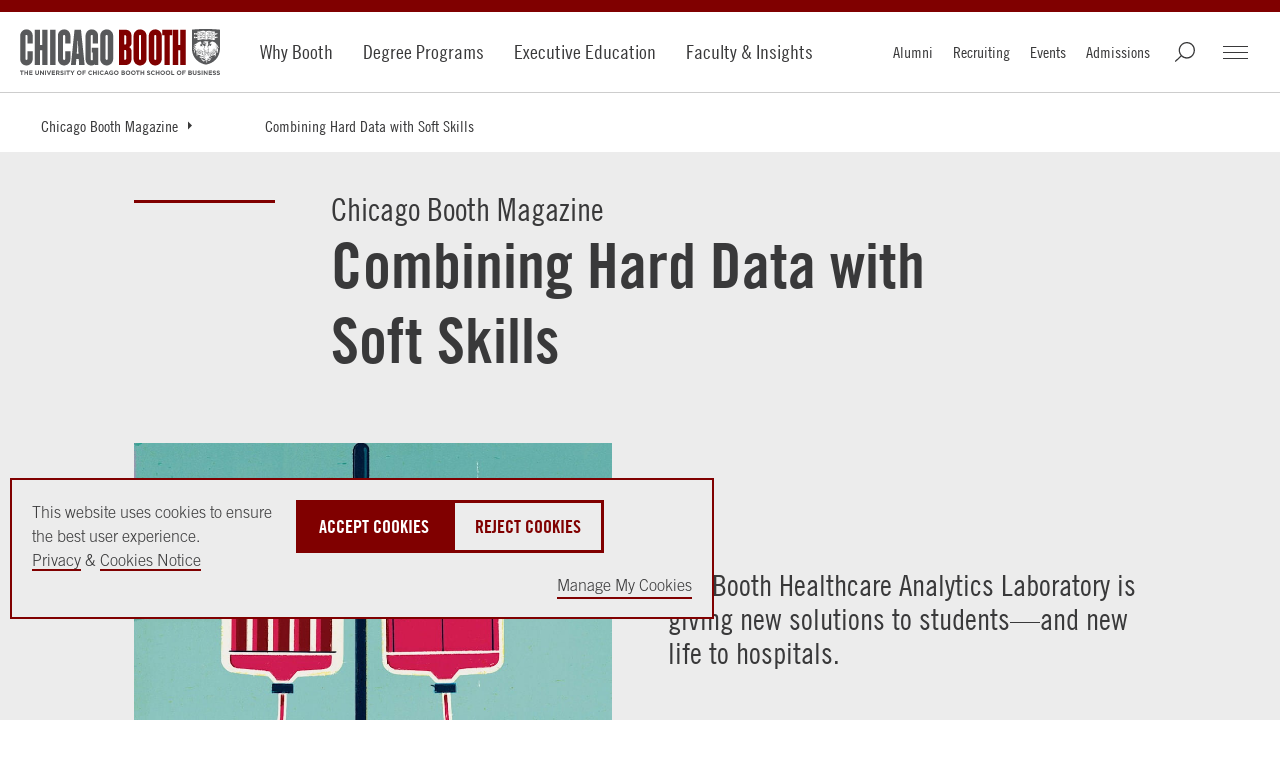

--- FILE ---
content_type: text/html; charset=utf-8
request_url: https://www.chicagobooth.edu/magazine/healthcare-analytics-laboratory
body_size: 35003
content:




<!DOCTYPE html>
<!--[if IE 9]><html lang="en" class="ie9 no-js"><![endif]-->
<!--[if !IE]><!-->
<html lang="en">
<!--<![endif]-->
<head>
    
    
    
    
<!--BEGIN MetaData-->
<title>Combining Hard Data with Soft Skills | The University of Chicago Booth School of Business</title>
<meta charset="utf-8">
<meta http-equiv="X-UA-Compatible" content="IE=edge">
<meta name="viewport" content="width=device-width, initial-scale=1.0">
<meta name="description" content="The Booth Healthcare Analytics Laboratory is giving new solutions to students&amp;mdash;and new life to hospitals." />
<meta name="referrer" content="no-referrer-when-downgrade" />

<link rel="canonical" href="https://www.chicagobooth.edu/magazine/healthcare-analytics-laboratory"/>

<!--END MetaData-->


<!-- WB PODCAST-->

<!--BEGIN SocialMediaMetaData-->

    <meta name="twitter:site" content="@ChicagoBooth" />
    <meta name="twitter:title" content="Combining Hard Data with Soft Skills" />
    <meta name="twitter:card" content="summary_large_image" />
    <meta name="twitter:description" content="The Booth Healthcare Analytics Laboratory is giving new solutions to students—and new life to hospitals." />
    <meta name="twitter:image" content="https://www.chicagobooth.edu/-/media/project/chicago-booth/magazine/winter-2016/chicago-booth-fea-health-analytics.jpg?w=1920&amp;h=800&amp;hash=63B7D10979C6B615763E71BCD3C256AE" />
<meta property="twitter:url" content="https://www.chicagobooth.edu/magazine/healthcare-analytics-laboratory"/>    <meta property="og:title" content="Combining Hard Data with Soft Skills" />
    <meta property="og:site_name" content="The University of Chicago Booth School of Business" />
    <meta property="og:type" content="website" />
    <meta property="fb:profile_id" content="198892435401" />
    <meta property="og:image:type" content="image/jpeg" />
    <meta property="og:image:width" content="1200" />
    <meta property="og:image:height" content="628" />
    <meta property="og:image" content="https://www.chicagobooth.edu/-/media/project/chicago-booth/magazine/winter-2016/chicago-booth-fea-health-analytics.jpg?w=1920&amp;h=800&amp;hash=63B7D10979C6B615763E71BCD3C256AE" />
    <meta property="og:description" content="The Booth Healthcare Analytics Laboratory is giving new solutions to students—and new life to hospitals." />
<meta property="og:url" content="https://www.chicagobooth.edu/magazine/healthcare-analytics-laboratory"/><!--END SocialMediaMetaData-->



        <!-- Default Chicago Booth Favicon Icon -->
        <link rel="icon" href="/favicon.svg" type="image/svg+xml" />
            <link rel="stylesheet" type="text/css" href="/assets/chicagobooth/css/css-bundle.min.css?v=2">
        <!-- END CSS FILES -->
                    <!--Tracking Header-->
        <!--Alphix Tag - Alphix Solutions-->
        <script async src="https://fml-x.com/load/3b89217c-d9e3-4448-8b71-3cb7b4e11a77"></script>











</head>
<body class="  white-header" data-template="Story Hub Story Page">
    <span date-info="Display Hero Line=1&amp;H1 Placement=0&amp;Portrait=0&amp;Shade Background=1&amp;CacheClearingBehavior=Clear+on+publish&amp;Image Bottom Gradient&amp;Text Overlay Off=0&amp;Variant=%7bAB3077CA-8179-4C12-BD65-95F192326394%7d&amp;Custom CSS Class&amp;Image Top Gradient&amp;Form ID"></span>
    <!--JAVASCRIPT FILES -->
    <script src="https://code.jquery.com/jquery-3.7.1.min.js"></script>
    <script src="https://code.jquery.com/ui/1.13.0/jquery-ui.min.js"></script>
    <script async src="https://cdn.jsdelivr.net/npm/bootstrap@5.3.3/dist/js/bootstrap.bundle.min.js"></script>
    <script src="/Assets/ChicagoBooth/js/headroom.js"></script>
    <script src="/Assets/ChicagoBooth/js/jQuery.headroom.js"></script>
    <script src="https://cdn.datatables.net/2.1.6/js/dataTables.min.js"></script>
    
    <!-- END JAVASCRIPT FILES -->


    <div id="cookie-consent-banner" role="banner" class="light-gray" aria-live="polite">
        <div class="cookie-container">
            <div class="banner-info">
                <p>
                    <span>
                        This website uses cookies to ensure the best user experience.<br />
                        <a href="https://www.chicagobooth.edu/privacy-notice">Privacy</a> & <a href="https://www.chicagobooth.edu/privacy-notice/cookie-notice">Cookies Notice</a>
                    </span>
                    <span class="action-buttons">
                        <button class="btn btn-lg btn-maroon accept-cookies"
                                tabindex="0"
                                aria-label="Accept Cookies">
                            Accept Cookies
                        </button>
                        <button class="btn btn-lg btn-white reject-cookies"
                                tabindex="0"
                                aria-label="Reject Cookies">
                            Reject Cookies
                        </button>
                        <span class="options">
                            <button class="toggle-modal button-link"
                                    data-target="#cookieModal"
                                    aria-label="Manage My Cookies" tabindex="0">
                                Manage My Cookies
                            </button>
                        </span>
                    </span>
                </p>
            </div>
        </div>
    </div>
    <!-- Modal -->
    <div class="modal" id="cookieModal" aria-labelledby="cookieModalTitle" aria-modal="true" tabindex="-1">
        <div class="modal-dialog" role="document">
            <div class="modal-content">
                <div class="modal-header">
                    <button aria-label="Close Modal" tabindex="0" class="close toggle-modal" data-target="#cookieModal"><span class="sr-only">Close</span></button>
                    <h2 class="modal-title">Manage Cookie Preferences</h2>
                    <button aria-label="Accept All Cookies" data-target="#cookieModal" class="btn-lg btn btn-maroon accept-cookies toggle-modal">Accept All Cookies</button>
                    <button aria-label="Reject All Cookies" data-target="#cookieModal" class="btn-lg btn btn-white reject-cookies toggle-modal">Reject All Cookies</button>
                </div>
                <div class="modal-body">
                    <table class="fullwidth cookie-table" aria-label="Cookie Preferences Table">
                        <tr>
                            <td>
                                <span class="TGcondensedbold">NECESSARY COOKIES</span><br />
                                These cookies are essential to enable the services to provide the requested feature, such as remembering you have logged in.
                            </td>
                            <td>ALWAYS ACTIVE</td>
                        </tr>
                        <tr>
                            <td>&nbsp;</td>
                            <td>
                                Reject | Accept
                            </td>
                        </tr>

                        <tr>
                            <td>
                                <span class="TGcondensedbold">PERFORMANCE AND ANALYTIC COOKIES</span><br />
                                These cookies are used to collect information on how users interact with Chicago Booth websites allowing us to improve the user experience and optimize our site where needed based on these interactions. All information these cookies collect is aggregated and therefore anonymous.
                            </td>
                            <td>
                                <div>
                                    <label class="switch" for="perfCook" aria-label="Performance Cookies Toggle">
                                        <input id="perfCook" type="checkbox">
                                        <span class="switch-slider"></span>
                                    </label>
                                </div>
                            </td>
                        </tr>
                        <tr>
                            <td>
                                <span class="TGcondensedbold">FUNCTIONAL COOKIES</span><br />
                                These cookies enable the website to provide enhanced functionality and personalization. They may be set by third-party providers whose services we have added to our pages or by us.
                            </td>
                            <td>
                                <div>
                                    <label class="switch" for="funcCook" aria-label="Functional Cookies Toggle">
                                        <input id="funcCook" type="checkbox">
                                        <span class="switch-slider"></span>
                                    </label>
                                </div>
                            </td>
                        </tr>
                        <tr>
                            <td>
                                <span class="TGcondensedbold">TARGETING OR ADVERTISING COOKIES</span><br />
                                These cookies collect information about your browsing habits to make advertising relevant to you and your interests. The cookies will remember the website you have visited, and this information is shared with other parties such as advertising technology service providers and advertisers.
                            </td>
                            <td>
                                <div>
                                    <label class="switch" for="targCook" aria-label="Targeting Cookies Toggle">
                                        <input id="targCook" type="checkbox">
                                        <span class="switch-slider"></span>
                                    </label>
                                </div>
                            </td>
                        </tr>
                        <tr>
                            <td>
                                <span class="TGcondensedbold">SOCIAL MEDIA COOKIES</span><br />
                                These cookies are used when you share information using a social media sharing button or “like” button on our websites, or you link your account or engage with our content on or through a social media site. The social network will record that you have done this. This information may be linked to targeting/advertising activities.
                            </td>
                            <td>
                                <div>
                                    <label class="switch" for="socCook" aria-label="Social Media Cookies Toggle">
                                        <input id="socCook" type="checkbox">
                                        <span class="switch-slider"></span>
                                    </label>
                                </div>
                            </td>
                        </tr>
                    </table>

                </div>
                <div class="modal-footer">
                    <p>
                        <button aria-label="Confirm Cookie Selections" class="btn btn-maroon btn-lg toggle-modal confirm-cookies" data-target="#cookieModal">Confirm My Selections</button>
                    </p>
                </div>
            </div>
        </div>
    </div>
    <!-- END MODAL-->


    <div class="alert-container">
        <!--BEGIN Body Copy-->

<!--END Alert Banner-->



        <div class="ribbon"></div>
    </div>
    <div id="hamburger" class="disappear" tabindex="0">
        <div id="hamburger-innercontainer">
            <span></span>
            <span></span>
            <span></span>
        </div>
    </div>
    <header id="header">
        <div class="header-content">
            <!--BEGIN Header-->


<a href="#maincontent" class="sr-only">Skip to main content</a>
<div class="wrap-container">
    <div class="container">
        <!-- DESKTOP ONLY NAV -->
        <div class="logo-container">
<a href="https://www.chicagobooth.edu/" class="logo" title="Chicago Booth Home" >            <span>The University of Chicago Booth School of Business</span>
</a>                    </div>
        <nav class="desktop check-active-state">
            <!-- THIS WILL BE THE MAIN CORE NAV -->
                <ul class="nav-left">
                                <li>
                                    <a href="https://www.chicagobooth.edu/why-booth" title="Why Booth" >Why Booth</a>
                                </li>
                                <li>
                                    <a href="https://www.chicagobooth.edu/degree-programs" title="Degree Programs" >Degree Programs</a>
                                </li>
                                <li>
                                    <a href="https://www.chicagobooth.edu/executiveeducation" title="Executive Education" >Executive Education</a>
                                </li>
                                <li>
                                    <a href="https://www.chicagobooth.edu/faculty" title="Faculty &amp; Insights" >Faculty &amp; Insights</a>
                                </li>
            </ul>
            <!-- END CORE NAV -->
            <!-- THIS WILL BE SECONDARY NAV ITEMS -->
            <ul class="nav-right">
                <li><a href="https://www.chicagobooth.edu/alumni" title="Alumni" >Alumni</a></li>
                <li><a href="https://www.chicagobooth.edu/recruiting" title="Recruiting" >Recruiting</a></li>
                <li><a href="https://www.chicagobooth.edu/events" title="Events" >Events</a></li>
                <li><a href="https://www.chicagobooth.edu/admissions" title="Admissions" >Admissions</a></li>
                                <li class="search" tabindex="0"></li>
                                <li id="booth-nav" class="hamburger" tabindex="0">
                    <div id="header-hamburger-innercontainer">
                        <span></span>
                        <span></span>
                        <span></span>
                    </div>

                </li>
            </ul>
            <!-- END SECONDARY NAV -->
        </nav>
        <!-- END DESKTOP ONLY NAV -->
        <!-- USED FOR TOGGLE MENU ON MOBILE -->

        <span class="target"></span>
        <span class="targetHover" id="maincontent"></span>
        <!-- END TOGGLE MENU ON MOBILE -->
    </div>
</div>
<!--END Header-->
<!--BEGIN Breadcrumbs Desktop-->
<!-- dropdown-parent active-->
<div class="breadcrumb desktop">
    <div class="sub-nav check-active-state" style="display: block;">
        <div class="horizontal-scroll">
            <!--<a href="https://www.chicagobooth.edu/" title="Home" >Home</a>-->



                    <div class="dropdown">
<a href="https://www.chicagobooth.edu/magazine" class="dropdown-parent toggle-arrow-div" title="Chicago Booth Magazine" >Chicago Booth Magazine</a>
                            <ul class="dropdown-menu">
                                    <li><a href="https://www.chicagobooth.edu/magazine/past-issues" title="Past Issues" >Past Issues</a></li>
                                    <li><a href="https://www.chicagobooth.edu/magazine/topic/fall-2025" title="Current Issue" >Current Issue</a></li>
                                    <li><a href="https://www.chicagobooth.edu/magazine/topic/features" title="Features" >Features</a></li>
                                    <li><a href="https://www.chicagobooth.edu/magazine/topic/conversations" title="Conversations" >Conversations</a></li>

                            </ul>

                    </div>
                    <div class="dropdown">
<a href="https://www.chicagobooth.edu/magazine/2016/winter/lab-results" class="dropdown-parent" title="Combining Hard Data with Soft Skills" >Combining Hard Data with Soft Skills</a>

                    </div>
        </div>
    </div>
</div>
<!--END Breadcrumbs Desktop-->
<!--BEGIN Breadcrumbs Mobile-->
<div class="breadcrumb mobile">
    <div class="sub-nav check-active-state">
        <div class="horizontal-scroll scroller">
            
<a href="https://www.chicagobooth.edu/magazine" title="Chicago Booth Magazine" >Chicago Booth Magazine</a><a href="https://www.chicagobooth.edu/magazine/2016/winter/lab-results" title="Combining Hard Data with Soft Skills" >Combining Hard Data with Soft Skills</a>            

            
                    <div class="dropdown">
                        <ul class="dropdown-menu">
                                    <li><a href="https://www.chicagobooth.edu/magazine/past-issues" title="Past Issues" >Past Issues</a></li>
                                    <li><a href="https://www.chicagobooth.edu/magazine/topic/fall-2025" title="Current Issue" >Current Issue</a></li>
                                    <li><a href="https://www.chicagobooth.edu/magazine/topic/features" title="Features" >Features</a></li>
                                    <li><a href="https://www.chicagobooth.edu/magazine/topic/conversations" title="Conversations" >Conversations</a></li>
                        </ul>
                    </div>
        </div>
    </div>
</div>
<!--END Breadcrumbs Mobile-->
        </div>
    </header>
    <div id="back-to-top">
        <a class="back-to-top" title="Back to the Top">
            <span></span>
        </a>
    </div>
    <main class="container">
        <!--BEGIN Main Column 1 Story Hub -->

<!--BEGIN Page Title-->
    <!-- RGUSLAR CODE -->
        <section class="component white-header swiss pageTitle  light-gray optional-h1-div " data-moduleName="PageTitle">
            <div class="swiss-row-one img-left swiss-row  swiss-container">
                    <div class="bodyCopy-container">
                        <span class="visual-element"></span>
                        <div class="body-copy copy-container">
                            <h1>
                                    <span class="optional-h1">Chicago Booth Magazine</span>
                                Combining Hard Data with Soft Skills
                            </h1>
                        </div>
                    </div>
                <article>
                    <div class="swiss-img">
                        <figure>
                                <img class="lozad" width="940" height="749"
                                     srcset="/-/media/project/chicago-booth/magazine/winter-2016/chicago-booth-fea-health-analytics.jpg?cx=0.26&amp;cy=0.41&amp;cw=600&amp;ch=478&amp;hash=F0CF3976CD111BB89D0EAA0499D6F004 600w, /-/media/project/chicago-booth/magazine/winter-2016/chicago-booth-fea-health-analytics.jpg?cx=0.26&amp;cy=0.41&amp;cw=940&amp;ch=749&amp;hash=5152B1E8213F2C15CE81D8ED1AE778AA 940w"
                                     src="/-/media/project/chicago-booth/magazine/winter-2016/chicago-booth-fea-health-analytics.jpg?cx=0.26&amp;cy=0.41&amp;cw=940&amp;ch=749&amp;hash=5152B1E8213F2C15CE81D8ED1AE778AA"
                                     alt="An illustration of two blood bags hanging on an IV rack. The blood in the one bag forms a bar graph, and the other forms a line graph." />
                                                            <figcaption>Photograph by Chris Strong</figcaption>
                        </figure>
                    </div>
                    <div class="copy">
                                                    <h2 class="large TGcondensed">The Booth Healthcare Analytics Laboratory is giving new solutions to students—and new life to hospitals.</h2>
                        
                        
<!--BEGIN Article Summary-->



<ul class="details" data-MediaType="Article" data-AuthorName="J. Duncan Moore Jr. " data-FirstTag="Healthcare" data-strategicTags="" data-strategicTag1="" data-strategicTag2="" data-strategicTag3="">
        <li>
By             <span class="story-author">
                            <span class="author">J. Duncan Moore Jr. </span>
            </span>
        </li>

    <li>
January 10, 2016    </li>

    <li><a href="https://www.chicagobooth.edu/why-booth/stories/topic/healthcare" >Healthcare</a></li>

    <li class="share">
        <div class="a2a_kit" data-a2a-url="https://www.chicagobooth.edu/magazine/2016/winter/lab-results" data-a2a-title="Combining Hard Data with Soft Skills">
            <a class="a2a_dd" href="https://www.addtoany.com/share">Share This Page</a>
        </div>
        <!-- <a class="addthis_button_expanded" title="Share" href="#" target="_blank">Share This Page</a> -->
    </li>

</ul>
<script>
    var addthis_config = {
        "data_track_addressbar": false,
        "services_expanded": "facebook,twitter,linkedin,email"
    };
</script>
<style>
    .a2a_kit,
    .a2a_dd {
        line-height: var(--line-height-p) !important;
    }
</style>
<!-- Go to www.addthis.com/dashboard to customize your tools -->
<!-- <script type="text/javascript" src="//s7.addthis.com/js/300/addthis_widget.js#pubid=ra-51017391651cc26e"></script> -->
<script>
    var a2a_config = a2a_config || {};
    a2a_config.num_services = 10;
    a2a_config.show_title = 1;
</script>

<script defer src="https://static.addtoany.com/menu/page.js"></script>
<script>
    // WORKING PAPERS Author script
    var authors = $(".story-author").children();
    var length = authors.length;
    if (length > 2) {
        var last = authors.last();
        $(authors).each(function () {
            if (!$(this).is(last)) {
                $(this).after(", ")
            }
        });
        $(last).before('and ');
    } else if (length == 2) {
        $(authors[0]).after(" and ");
    }
</script>
<!--END Article Summary-->

                    </div>
                </article>
            </div>
        </section>
<!--END Page Title-->
<!--BEGIN Body Copy-->
	<section  class="component body-copy-module    no-padding-bottom " data-modulename="body-copy-noimage">
		<div class="section-container bodyCopy-container ">
			<span class="visual-element"></span>
			<div class="body-copy copy-container">
									<p><em>Reporter J. Duncan Moore spent a quarter shadowing professor Dan Adelman&rsquo;s Healthcare Analytics Laboratory, seeing firsthand how students used their Booth education to address a pressing healthcare need.</em></p>
<p>
</p>
<p>Marcia Kraniak&mdash;79 years old, from the South Side of Chicago&mdash;went home from the hospital eight weeks ago. She had been admitted to the University of Chicago Medical Center (UCM) with congestive heart failure and spent three days there. Fluid had built up in her body, and her heart was too weak to pump enough blood. She couldn&rsquo;t move around easily. Two months after leaving the hospital, however, she&rsquo;s doing well on her new regimen at home.
</p>
<p>Shortly after Kraniak arrived in the UCM emergency department, hospital staff identified that her medical condition, her home life, and her mental state made it less than likely that she would get well after she went home. A new admissions algorithm predicted she might have to come back to the hospital soon. So the cardiology and nursing teams at UCM applied a special new protocol on her behalf. They gave Kraniak (a patient invented for this article) a detailed plan to take care of herself&mdash;including instructions to eat better, lay off the salt, and try to take a short walk every day&mdash;and simplified her medications to help her stay on her regimen and get well more quickly. </p>
<p>In the past, hospitals didn&rsquo;t closely monitor whether patients had to be readmitted shortly after an original hospital visit. If patients returned with the same health issues, they got patched up again, the hospital got paid again, and nobody tracked how many patients made this boomerang trajectory. </p>
<p>The Affordable Care Act changed the game. Congress decided that Medicare, the federal insurance program for people over 65, will now penalize hospitals if a heart-failure patient comes back within 30 days. Under the Hospital Readmissions Reduction Program, hospitals now must report their rates of 30-day readmission. If their rates are worse than average or than would be statistically expected, Medicare will reduce government reimbursements across the board for all patients at that institution. Medicare also now publishes every hospital&rsquo;s results on its website, medicare.gov/hospitalcompare, putting each hospital&rsquo;s reputation for quality of care at risk.</p>
<p>For UCM, this presented a fresh business problem&mdash;and an opportunity to demonstrate that it truly can be &ldquo;at the forefront of medicine,&rdquo; per its slogan. Its heart-failure readmission rate in 2014 was 20 percent, better than the national rate of 22.3 percent, but not good enough. Cardiologists and nurses at the hospital devised the new protocol used on patients like Kraniak to try to reduce those readmissions.</p>
<p>But was this new protocol effective? For University of Chicago Booth School of Business professor <strong></strong><strong><a href="https://www.chicagobooth.edu/faculty/directory/a/dan-adelman">Dan Adelman</a></strong>, this was just the kind of problem he&rsquo;d been seeking. Each spring quarter, he offers the Healthcare Analytics Laboratory, a real-world exercise in big-data research for a carefully selected cadre of MBA students. </p>
<p>&ldquo;The healthcare industry is a wreck. It desperately needs our help,&rdquo; he told his 24 students on April 1, the first day of class. He had persuaded Chicago hospitals and doctors to share their data on four hard-to-solve problems. (For more on these projects, see &ldquo;Data and Diagnostics.&rdquo;) Now it was up to the students to drill through the numbers and figure out the answers. </p>
<h3>Teaming Up with Big Data</h3>
<p>Adelman has conceived his course to develop another skill set besides data analysis and health-care-industry knowledge: the soft skills of teamwork, collaboration, presenting, public speaking, and communication. Proficiency in these interpersonal skills is increasingly a must-have to be successful in business.</p>
<p>&ldquo;I&rsquo;ve got the only class I&rsquo;ve heard of that does big data and brings in the teaming skills as well,&rdquo; Adelman said. &ldquo;It&rsquo;s not an easy combination. That&rsquo;s why it&rsquo;s a laboratory. This is a safe place, a practice venue.&rdquo; Students have to apply for the course, demonstrate interest in the healthcare industry, and satisfy specific prerequisites, including statistics, regression analysis, simulation, and operations-management and business-process fundamentals. They have to write an essay and submit a resume. </p>
<p>&ldquo;The jobs these students are going to get are realistically close to what they are doing for me here,&rdquo; said Adelman, &ldquo;from performing data analysis to creating client presentations to finding solutions as part of a team. How you function in a working environment like that is critical. I want to put students into a habit of self-reflection, so that down the road it will guide them through their careers and life in general.&rdquo; </p>
<p>Each year since he launched the course about five years ago, Adelman has obtained highly proprietary datasets from leading Chicago hospitals. For Booth MBA students, these datasets provide a window into the complex business problems hospitals face, and the chance to tackle them in teams of six. (Learn more about the UCM heart-failure readmissions team in &ldquo;Cardio Training, below.&rdquo;)</p>
<p>&ldquo;The goal is to offer deep exposure to industry issues,&rdquo; said Adelman, more formally known as the Charles I. Clough Jr. Professor of Operations Management, but at heart, an operations guy with a PhD in industrial engineering and operations research from Georgia Tech. &ldquo;Not by lecture or case method, but by giving students the opportunity to actually go about solving the business problems of healthcare.&rdquo;</p>
<h3>Making the Nitty Gritty Pretty</h3>
			</div>
			
		</div>
	</section>
<!--END Body Copy-->
<!--BEGIN Body Copy-->
	<section  class="component body-copy-module full-width-copy no-visual-element  no-padding-top " data-modulename="body-copy-image">
		<div class="section-container bodyCopy-container ">
			<span class="visual-element"></span>
			<div class="body-copy copy-container">
				 <figure>
					<img src="/-/media/project/chicago-booth/magazine/winter-2016/chicago-booth-fea-health-heart.jpg?cx=0.6&amp;cy=0.5&amp;cw=338&amp;ch=270&amp;hash=7F51C473CCF57E864F9DEE30AB040C44" alt="A blue and red graphic of a human heart. On one side are more typical-looking veins and on the other line graphs enter the heart." width="338" height="270">
				 </figure>
									<p>It’s April 15, two weeks into the course. Adelman has told the student UCM heart-failure readmissions team that they will be giving a presentation next week on data visualization. He starts with the basics: “Tell us about your dataset. How big? How many patients?” </p>
<p>Then he ups the ante to ensure that the team engages their audience: “Draw eight to ten visualizations of data. Use histograms. Use color. Kick it up a notch. Make your graphics the most interesting graphics they can be.” He shows a YouTube video of a TED talk by Swedish doctor and statistician Hans Rosling. It’s a dynamic collage of facts and motion graphics that tells the story of Asia’s economic ascendancy over the West. This is the standard Adelman sets for his students. The team has their work cut out for them: distilling several years of discharge data and thousands of patient records, each containing hundreds of clinical variables, into a compelling 15-minute visual narrative.</p>
<section class="magazine single">
<div class="accordion">
</div>
</section>
			</div>
			
		</div>
	</section>
<!--END Body Copy-->
<!--BEGIN Body Copy-->
	<section  class="component body-copy-module  no-visual-element light-gray  " data-modulename="body-copy-noimage">
		<div class="section-container bodyCopy-container ">
			<span class="visual-element"></span>
			<div class="body-copy copy-container">
									<h3>Cardio Training: Meet the Team Members </h3>
<p>Pat Ward, a PhD student in economics and a former Air Force officer, selected the students who would
address the UCM heart-failure readmissions issue and served as their mentor. He chose these six students (of 24 in the course) to contribute "a huge gamut of skills,"  ranging from a PhD statistician to a statistics neophyte, and offering experience in industries from medicine to marketing:</p>
<p><span class="  TGbold">Adam Vohra,</span> a third-year student at the UC School  of Medicine pursuing a joint MD/MBA degree </p>
<p><span class="  TGbold">Ai Nguyen, BS '05,</span> a pharmacy manager at  Walgreens </p>
<p><span class="  TGbold">Hyuna Yang,</span> a statistician at a pharmaceutical  company in the Chicago suburbs</p>
<p><span class="  TGbold">Katerina Steele, AB '03,</span> an associate director at a pharmaceutical-marketing agency</p>
<p><span class="  TGbold">Kristin Francoz, </span>a former health-policy researcher at a think tank</p>
<p><span class="  TGbold">Yizhen Dong,</span> formerly in strategic planning at a biotech company</p>
			</div>
			
		</div>
	</section>
<!--END Body Copy-->
<!--BEGIN Body Copy-->
	<section  class="component body-copy-module  no-visual-element   " data-modulename="body-copy-noimage">
		<div class="section-container bodyCopy-container ">
			<span class="visual-element"></span>
			<div class="body-copy copy-container">
									<p>At a team meeting, <strong>Hyuna Yang</strong>, a pharmaceutical statistician, explains how she has cleaned up the data using a statistical program called R. She displays rows and columns on the screen.</p>
<p>“Hyuna, you’re a goddess,” says <strong>Katerina Steele, AB ’03,</strong> who works in pharmaceutical marketing.</p>
<p>“No, I’m not. I’m just good at coding,” Yang answers.</p>
<p>“We might be able to streamline the data by looking at medication,” Steele suggests. “For example, anybody taking a cardiovascular drug versus those not taking one.”</p>
<p>Yang: “If they don’t take it, it’s a 0? Or a 1?”</p>
<p>“It’s a 0,” says <strong>Ai Nguyen, BS ’05,</strong> a Walgreens pharmacy manager.</p>
<p><strong>Pat Ward,</strong> a current PhD student and the team’s mentor, raises the question of human comprehension, especially among an elderly population. “What was confusing to patients,” he says, “was when the medication was changed after they went home.”</p>
<p>“In the interest of time, maybe we should start from a working hypothesis,” says <strong>Kristin Francoz</strong>, a health-policy researcher, “to help us focus on what meds we want to look at.”</p>
<p>Nguyen adds: “I’d like to look at how many prescriptions people are being discharged with. If it’s 11 meds, that’s a lot to manage. It comes down to adherence. You try to make it as simple for them as possible.”</p>
<p>The team composes a work agenda on the white board for the days leading up to their presentation. They each bring their particular area of expertise or primary interest into the discussion.</p>
<p>“Maybe we should factor in respirations,” says third-year medical student <strong>Adam Vohra</strong>, who is seeking a joint MD/MBA degree, before qualifying, “but it’s usually not documented that well.” They debate, argue, and eventually agree on other variables to include in the analysis: weight, pulse, blood pressure, temperature, fluids, and diagnosis at admission compared with diagnosis at discharge. They have this data for two cohorts of patients: those who received the new intervention, and the control group of patients who got the old, less-intensive protocol.</p>
			</div>
			
		</div>
	</section>
<!--END Body Copy-->

<!--BEGIN Block Quote-->
    <section class="component quote full-width-copy no-padding gray dark-bg " data-modulename="quote">
        <div class="section-container ">
            <div class="body-copy copy-container">
                <!-- QUOTE COPY TEXT RENDERS HERE -->
                <div class="quotebody">
                    <p>&ldquo;I&rsquo;ve got the only class I&rsquo;ve heard of that does big data and brings in the teaming skills as well.&rdquo;</p>
                    <p class="quoteName">&mdash; Dan Adelman</p>
                </div>
            </div>
        </div>
    </section>
<!--END Block Quote-->
<!--BEGIN Body Copy-->
	<section  class="component body-copy-module  no-visual-element   " data-modulename="body-copy-noimage">
		<div class="section-container bodyCopy-container ">
			<span class="visual-element"></span>
			<div class="body-copy copy-container">
									<p>“It’s a pretty large change we’ve initiated,” Dr. Corey Tabit, a cardiology fellow and the project sponsor at UCM, had told Adelman back in February. “We’ve focused on standardizing the heart-failure care at the hospital, at home, and also in the emergency department.”</p>
<p>When patients are admitted to the hospital with a diagnosis of acute heart failure, they are evaluated by nurses and are assigned either to the preexisting course of treatment (the control group) or to the new intervention. Patients in the new pathway are given an intensive education program, specifically designed by the nurses to be easy to follow after discharge from the hospital. Pharmacists, nutritionists, occupational and physical therapists, and social workers also spend time with the patients and offer management strategies for their condition. All efforts aim at keeping the patient healthy enough to live comfortably at home. </p>
<p>“It isn’t one specific intervention; it’s the bundle, the whole program,” said UCM cardiologist Rupa Mehta Sanghani, who worked with Tabit on the project. “The idea is that the more of them you do, the lower your readmission rate.” </p>
<p>In Tabit’s early evaluation, the new protocol appeared to show an 80 percent reduction in 30-day readmissions compared with the control group. But he recognized the need for a more sophisticated analysis—which is where Booth came in. </p>
<h3>An Economic Disaster Area Needs Help</h3>
<h2></h2>
<p>A data analytics lab course could be designed around any industry: technology or manufacturing, media or telecoms. But healthcare generates so much information and is so resource intensive, that “there is this massive interest in using big data to improve healthcare delivery,” Adelman said. Healthcare is such an economic disaster area in the United States that cost-effective solutions in the sector need to be found. It’s a growing area of interest at Booth. “More and more students want to get into healthcare,” Adelman said.</p>
<p>When Steele, on the UCM student team, was originally choosing among MBA programs, Adelman’s class “sealed the deal for me at Booth,” she said. “This was a professor offering a class in exactly what I want to be doing.”</p>
<p><strong>Matthew L. Primack, ’13, (XP-82),</strong> vice president of clinical institutes and business development at Advocate Condell Medical Center in Libertyville, Illinois, sponsored a project several years ago. “How you analyze data is fairly straightforward,” he said.&nbsp; “What you do and how you implement the changes based on the data is a very, very different art form. What Dan Adelman did very well was that he made sense of the data analytics and turned it into actionable opportunities.”</p>
<p>By early May, the Healthcare Analytics Laboratory heart-failure readmissions team zeroes in on determining actionable opportunities out of 36 variables—in demographics, clinical data, and treatment information—for thousands of patients. The students have run about 1,000 iterations of their statistical program in an attempt to discern a small subset of variables that would be most likely to predict which patients entering the hospital are at highest risk of returning after discharge. </p>
<p>“We are better able to predict low risk than high risk,” Nguyen said. “We can predict 80 percent of those who <em>won’t</em> be readmitted, but only 60 percent of those to be readmitted.” The students need to try more variables to get a more precise picture of what issues predict future readmissions.</p>
<p>“We know from the literature that the time of greatest risk is right after discharge from the hospital; then the risk goes down,” Vohra said. “Then it goes back up at some point later in time. The problem is, we don’t have a good predictor of when that comes.” </p>
<p>The team won’t get their final data dump from the hospital until mid-May, which forms the basis of the analysis they have to present at the final class on June 3. Only a week later, they have to present their findings to the hospital sponsors.</p>
<p>“If you have the right data, and you know what this data is about, the statistical analysis can be done very smoothly. You know what you have to do,” said Yang, the statistician. “The difficult part is identifying the right data and doing the quality control.”</p>
			</div>
			
		</div>
	</section>
<!--END Body Copy-->

<!--BEGIN Block Quote-->
    <section class="component quote full-width-copy no-padding gray dark-bg " data-modulename="quote">
        <div class="section-container ">
            <div class="body-copy copy-container">
                <!-- QUOTE COPY TEXT RENDERS HERE -->
                <div class="quotebody">
                    <p>&ldquo;How you analyze data is fairly straightforward. How you implement changes based on the data is a very different art form.&rdquo;</p>
                    <p class="quoteName">&mdash; Matthew L. Primack</p>
                </div>
            </div>
        </div>
    </section>
<!--END Block Quote-->
<!--BEGIN Body Copy-->
	<section  class="component body-copy-module  no-visual-element   " data-modulename="body-copy-noimage">
		<div class="section-container bodyCopy-container ">
			<span class="visual-element"></span>
			<div class="body-copy copy-container">
									<p>At some schools, Adelman said, the students come to class, complete a
project, and they&rsquo;re done. &ldquo;They aren&rsquo;t held accountable for the
discipline-based learning they receive.&rdquo; He&rsquo;s developing what he
considers &ldquo;more of a Chicago version of experience-based learning, which
leverages our unique strengths.&rdquo; Students in his course not only must
master content-anchored statistics and analytics work, but as part of
the soft-skills training they have to draft team contracts, write
personal reflections, and submit peer feedback. Communication skills are
key. Every two weeks, each team makes a presentation to update the rest
of the class on their research. Adelman critiques the content, flow,
and persuasiveness, as well as the student&rsquo;s speaking style and body
language. </p>
<p>For student <strong>Yizhen Dong,</strong> an early
presentation, when Adelman had a public-speaking coach on site, was an
eye opener. &ldquo;I say a lot of &lsquo;ums,&rsquo; and I fill in words that don&rsquo;t add
any value to the presentation,&rdquo; Dong realized. &ldquo;It&rsquo;s something I&rsquo;m
trying to work on.&rdquo;</p>
<p>The chance to combine data analytics
with the soft skills&mdash;presentation, team dynamics, and storytelling&mdash;is
unique, said <strong><a href="https://www.chicagobooth.edu/faculty/directory/d/harry-l-davis">Harry L. Davis</a></strong><strong>,</strong> Roger L. and Rachel M. Goetz Distinguished
Service Professor of Creative Management, who pioneered experience-based
learning at Booth in the 1980s. &ldquo;This is, in a sense, a start-up, with
really interesting opportunities for you here at Booth that you cannot
get anywhere else,&rdquo; Davis told students in the first class session.</p>
<h3>Preparing for the Big Reveal</h3>
<p>By
the June 3 class presentation, the UCM team has identified that, in the
roughly six months the hospital&rsquo;s new protocol has been in place, the
intervention patients each received an extra 90 minutes of care. The
cost savings from the intervention would be $385,000 a year&mdash;the
equivalent of three new nurse practitioner hires. </p>
<p>The
students have also distilled the predictive algorithm to eight yes-or-no
questions for the hospital staff to assess on each patient&rsquo;s admission.
They have found the questionnaire to achieve the same predictive effect
as the far more complicated medical models cited in the published
literature on this topic.</p>
<p>Adelman appreciates their data
insights&mdash;and he also knows this is a dress rehearsal of sorts for the
team&rsquo;s presentation next week at the hospital. The professor offers some
directorial advice: &ldquo;Start thinking how the different components fit
together, and you can build some drama.&rdquo;</p>
<h3>Showing Them the Money</h3>
<p>It&rsquo;s
8 a.m. on Wednesday, June 10. In a small lecture hall at UCM, the
cardiology team, as well as the hospital&rsquo;s C-suite executives, awaits
answers&mdash;from Booth students. The students wear jackets and ties, skirts
and heels; the vascular surgeons are still in their scrubs. </p>
<p>Francoz
sets the stage: &ldquo;UCM has an above-average rate of readmissions. But
even if you control for poor case mix, it&rsquo;s still in the middle of the
pack.&rdquo; Each student takes the floor in turn and advances the narrative.
They look sharp; they sound knowledgeable and well rehearsed. The entire
presentation has momentum and confidence, poise, &eacute;clat. </p>
<p>Yang
unveils the key finding around the intervention protocol: &ldquo;It was
effective . . . but not that effective. OK, so now we can all go home
and relax.&rdquo; She has the cardiologists laughing. The students lay out the
numbers, explain the analysis, and give recommendations to the senior
executives. They recommend that to achieve statistical significance, the
program would need 420 participants in the intervention group and 420
in the control group. That would take about a year.</p>
<p>Tabit
listens, rapt, and says he couldn&rsquo;t be more pleased. &ldquo;The quality of
analysis is just superb. It&rsquo;s easily the equivalent of what we would
have gotten from a consulting firm. The capabilities of these students
are amazing.&rdquo;</p>
<p>Sanghani says she can&rsquo;t believe how much
was accomplished between January and June. &ldquo;I would love to have you
guys keep going with the data.&rdquo; </p>
<p>&ldquo;Is this class every quarter?&rdquo; interjects cardiologist Kirk T. Spencer. &ldquo;Because we have lots of problems.&rdquo;</p>
<h3>Searching for the Next Problem</h3>
<p>Indeed,
Adelman is currently seeking the kinds of problems that will challenge
his next cohort of students when the course begins again this spring.
Meanwhile, the UCM cardiology team continues to build on the insights
from the Booth report. &ldquo;The model they came up with was very
impressive,&rdquo; Tabit said. &ldquo;It has performed remarkably well. It has only
eight variables, so it&rsquo;s easy to work with. We have put it into a larger
risk-stratification scheme. It&rsquo;s by far the most important piece of the
model.&rdquo; </p>
<p>The Booth student findings led the hospital to
streamline their process and better predict patient risk. In the July
through October period, readmissions fell to between 8 and 9 percent.
UCM Medicare payment penalties are down to 0.38 percent for fiscal 2016
from 0.54 percent in 2015. &ldquo;For $100 per patient, I can reduce
readmissions by 50 percent,&rdquo; Tabit said. Assume each readmission costs
the hospital around $10,000. &ldquo;That&rsquo;s a tremendous cost savings to the
health system. The Booth project let us figure out which patients need
these aggressive interventions and which don&rsquo;t.&rdquo; </p>
<p>Adelman
is rightfully proud. &ldquo;The analyses were just impressive,&rdquo; he said.
&ldquo;They certainly lived up to the school&rsquo;s reputation. Any sponsors
sitting there had to be thinking, &lsquo;Damn, these guys are good.&rsquo;&rdquo;</p>
			</div>
			
		</div>
	</section>
<!--END Body Copy-->
<!--BEGIN Persistent Banner-->
    <section  class="component persistent-module  teal dark-bg  green " data-moduleName="persistent-module-teal dark-bg">
        <div class="section-container bodyCopy-container ">
            <span class="visual-element"></span>
            <div class="body-copy">
                                    <h2 class="h3">Reach Out</h2>
                <div class="copy-container">
                    <p>We'd love to hear your Booth memories, stories, connections...everything. </p>
                    <p> <a href="https://chicagobooth.az1.qualtrics.com/jfe/form/SV_bKG8ZSIA4sWiyRn?Q_JFE=qdg" class="btn btn-white" target="_blank" >Story Ideas?</a></p>
                    
                </div>
            </div>
        </div>
        <div class="persistent-banner" data-bannerColor="teal dark-bg">
            <div class="container">
                <div class="section-container bodyCopy-container ">
                    <span class="visual-element"></span>
                    <div class="body-copy copy-container">

<a href="https://chicagobooth.az1.qualtrics.com/jfe/form/SV_bKG8ZSIA4sWiyRn?Q_JFE=qdg" target="_blank" >                                <h2 class="h5 banner-text">Story Ideas?</h2>
</a>                     </div>
                </div>
                <span class="closebtn" tabindex="0"></span>
            </div>
        </div>
    </section>
<!--END Persistent Banner-->

<!--BEGIN Related Topics-->



<section class="component topics tag-lists">
    <div class="section-container bodyCopy-container">
        <span class="visual-element"></span>
        <div class="body-copy">
            <h2 class="h4">Related Topics</h2>
            <ul class="details">
                    <li><a href="https://www.chicagobooth.edu/magazine/topic/features" title="CBM - Features" >CBM - Features</a></li>
                    <li><a href="https://www.chicagobooth.edu/magazine" title="Chicago Booth Magazine" >Chicago Booth Magazine</a></li>
                    <li><a href="https://www.chicagobooth.edu/why-booth/stories/topic/healthcare" >Healthcare</a></li>
                    <li><a href="https://www.chicagobooth.edu/magazine/topic/winter-2016" title="Winter 2016" >CBM - Winter 2016</a></li>
                    <li><a href="https://www.chicagobooth.edu/why-booth/stories/topic/student-experience" >Student Experience</a></li>
                    <li><a href="https://www.chicagobooth.edu/why-booth/stories/topic/faculty-impact" >Faculty Impact</a></li>
            </ul>
        </div>
    </div>
</section>
<!--END Related Topics--><!--BEGIN Commenting-->

<div class="">

    
    

    <script>
    document.addEventListener("CoveoSearchEndpointInitialized", function() {
            var recommendationElement = document.getElementById("coveo746adbec");
            recommendationElement.addEventListener("CoveoComponentInitialized", function() {
                         CoveoForSitecore.initContextOnElement(recommendationElement);
                         Coveo.initRecommendation(recommendationElement);
                });
        });
</script>


<script type="text/javascript">
    document.addEventListener("CoveoSearchEndpointInitialized", function() {
        var componentId = "coveo746adbec";
        var componentElement = document.getElementById(componentId);

        function showError(error) {
                console.error(error);
        }

        function areCoveoResourcesIncluded() {
            return typeof (Coveo) !== "undefined";
        }

        if (areCoveoResourcesIncluded()) {
            var event = document.createEvent("CustomEvent");
            event.initEvent("CoveoComponentInitialized", false, true);
            
            setTimeout(function() {
                componentElement.dispatchEvent(event);
            }, 0);
        } else {
            componentElement.classList.add("invalid");
            showError("The Coveo Resources component must be included in this page.");
        }
    });
</script>        <div id="coveo746adbec"
             class="CoveoRecommendation "
                            data-results-per-page='3'
                data-prebind-maximum-age='currentMaximumAge'
                data-pipeline='recommendations'
                data-title='More from Chicago Booth'
>
            
            <div class="CoveoForSitecoreBindWithUserContext"></div>
            <div class="CoveoForSitecoreExpressions"></div>
            <div>
    
    

    <div class="CoveoForSitecoreLocalExpression"
                    data-sc-filter-on-sitecore-context-database='true'
            data-sc-filter-on-current-language='true'
            data-sc-filter-on-latest-version='true'
>
    </div>
</div>

            <div class="coveo-recommendations-components">
                

    <div class="CoveoForSitecoreAnalytics"
        >
    </div>
<div>
    

        <div class="CoveoAnalytics"
                            data-prebind-endpoint='coveoForSitecoreAnalyticsEndpoint'
                data-prebind-anonymous='isAnonymous'
                data-prebind-search-hub='currentPageName'
                data-search-hub='Story Hub Page Recommendations'
                data-prebind-send-to-cloud='analyticsEnabled'
>
        </div>
</div><!--BEGIN Query Filter URL Parameter Tags-->
    <div class="CoveoForSitecoreFilterExpression" data-sc-advanced-filter='@UrlParameterTags=(2d5616440c7742deb87d7b7b6ef4cb2b)'></div>
<!--END Query Filter URL Parameter Tags--><!--BEGIN Query Filter Tags-->
    <div class="CoveoForSitecoreFilterExpression" data-sc-advanced-filter='@Tags=(1fcf5aef0eea4f6e8d8f1cae430218f8,42a37134f3c943afab6aebb2dc3f5b77,028f1b832d284eaf893a7587e3f57f2f,0c74717674964fa6bae7dae85224ea81,be87701800364fd89586b676aaa73082,88dc84b2a31a4df7b858b087a239a87a)'></div>
<!--END Query Filter Tags--><!--BEGIN Query Filter NOT Current Page-->
    <div class="CoveoForSitecoreFilterExpression" data-sc-advanced-filter='@teaserz32xtitle<>"Combining Hard Data with Soft Skills"'></div>
<!--END Query Filter NOT Current Page-->
            </div>
                <div class="coveo-recommendation-header">
                    <div class="coveo-recommendation-title">More from Chicago Booth</div>
                </div>
            <div class="coveo-recommendation-body">
                

<div>
        <div id="coveo459825e7"
            class="CoveoResultList"
                            data-layout='card'
                data-wait-animation='fade'
                data-auto-select-fields-to-include='false'
>
            

    <div>
        <script id="coveod975442f"
                class="result-template"
                type="text/x-underscore-template"
               >
            <!-- If you get an "Unexpected Token <" issue on this line with SXA, refer to: https://docs.coveo.com/en/2098/ -->
            <article class="<%= coveoFieldValue('storyhubmediatype').toLowerCase() %> media">
    <a class="CoveoResultLink swiss-img" href="<%= clickUri %>" title="<%= coveoFieldValue('Teaser Title') %>">
        <img class="lozad" width="940" height="749"
            srcset="<%= coveoFieldValue('StoryHubThumbnail600') %> .5x, <%= coveoFieldValue('StoryHubThumbnail940') %> 1x"
            src="<%= coveoFieldValue('StoryHubThumbnail940') %>"
            alt="<%= coveoFieldValue('Teaser Title') %>" />
    </a>
    <div class="copy">
        <h2>
            <a class="CoveoResultLink" href="<%= clickUri %>">
                <%= coveoFieldValue("Teaser Title") %>
            </a>
        </h2>
        <div class="swiss-text">
            <%= coveoFieldValue("teaser") %>
            <a class="icon CoveoResultLink" href="<%= clickUri %>">
                <span class="sr-only"><%= coveoFieldValue("Teaser Title") %></span>
            </a>
        </div>
        <ul class="details">
            <li><a href="<%= coveoFieldValue('StoryHubFirstTagUrl') %>"><%= coveoFieldValue("StoryHubFirstTag") %></a></li>
        </ul>
    </div>
</article>        </script>
    </div>

        </div>
</div>
            </div>
        </div>
</div>

<!--END Main Column 1 Story Hub -->
    </main>
    <!--BEGIN Footer-->
<footer>
    <section class="component" data-moduleName="footer-module">
        <div class="section-container">
            <div class="logo-container">
<a href="https://www.chicagobooth.edu/" class="logo" >                    <span>The University of Chicago Booth School of Business</span>
</a>            </div>
            <div class="footerlinks-container">
                    <div class="row">
                            <h2 class="h5">Explore</h2>
                        <div class="footer-links">
                                <ul>
                                        <li><a href="https://www.chicagobooth.edu/why-booth" title="Why Booth" >Why Booth</a></li>
                                        <li><a href="https://www.chicagobooth.edu/degree-programs" title="Degree Programs" >Degree Programs</a></li>
                                        <li><a href="https://www.chicagobooth.edu/executiveeducation/" title="Executive Education" >Executive Education</a></li>
                                        <li><a href="https://www.chicagobooth.edu/faculty" title="Faculty &amp; Research" >Faculty &amp; Insights</a></li>
                                </ul>
                                                            <ul>
                                        <li><a href="https://www.chicagobooth.edu/alumni" title="Alumni" >Alumni</a></li>
                                        <li><a href="https://www.chicagobooth.edu/events" title="Events" >Events</a></li>
                                        <li><a href="https://www.chicagobooth.edu/recruiting" title="Recruiting" >Recruiting</a></li>
                                        <li><a href="https://www.chicagobooth.edu/admissions" title="Chicago Booth Admissions" >Admissions</a></li>
                                </ul>
                                                            <ul>
                                        <li><a href="https://www.chicagobooth.edu/about" title="About" >About</a></li>
                                        <li><a href="https://www.chicagobooth.edu/careers-at-booth" title="Careers at Booth" >Careers at Booth</a></li>
                                        <li><a href="https://www.chicagobooth.edu/media-relations-and-communications" title="Media Relations" >Media Relations</a></li>
                                        <li><a href="https://www.chicagobooth.edu/magazine" title="Chicago Booth Magazine" >Chicago Booth Magazine</a></li>
                                        <li><a href="https://www.chicagobooth.edu/review" title="Chicago Booth Review" >Chicago Booth Review</a></li>
                                </ul>
                        </div>
                    </div>
                                    <div class="row">
                        <div class="cta-section">
<a href="https://www.chicagobooth.edu/why-booth/request-information" class="btn btn-white" title="Why Booth? Request Information" >Request Information</a><a href="https://www.chicagobooth.edu/admissions/apply" class="btn btn-white" title="Start an Application for Admissions" >Apply</a><a href="https://giving.uchicago.edu/site/Donation2?df_id=1814&amp;1814.donation=form1&amp;mfc_pref=1230" class="btn btn-white" target="_blank" title="Give" >Give</a>                        </div>
                    </div>
                                    <div class="row">
                            <h2 class="h5">Other Offerings</h2>
                        <div class="cta-section offerings-section">
<a href="https://www.chicagobooth.edu/undergraduate" class="btn btn-white" title="Opportunities for Undergraduates" >Undergraduates</a><a href="https://www.chicagobooth.edu/taking-booth-classes" class="btn btn-white" title="Taking Classes at Booth" >Taking Classes</a><a href="https://www.chicagobooth.edu/degree-programs" class="btn btn-white" title="All Offerings" >All Other Offerings</a>                        </div>
                    </div>
                                    <div class="row">
                            <h2 class="h4">
<a href="https://www.chicagobooth.edu/why-booth/global-footprint" class="general-link" >Global Locations</a>
                            </h2>
                    <div class="footer-links">
                            <ul>
                                    <li><a href="https://www.chicagobooth.edu/why-booth/global-footprint/north-america/harper-center" title="Harper Center" >Harper Center</a></li>
                                    <li><a href="https://www.chicagobooth.edu/why-booth/global-footprint/north-america/gleacher-center" title="Gleacher Center" >Gleacher Center</a></li>
                            </ul>
                                                    <ul>
                                    <li><a href="https://www.chicagobooth.edu/mba/executive/chicago-campus" title="Executive MBA Chicago" >Executive MBA Chicago</a></li>
                                    <li><a href="https://www.chicagobooth.edu/mba/executive/london-campus" title="Executive MBA London" >Executive MBA London</a></li>
                                    <li><a href="https://www.chicagobooth.edu/mba/executive/hong-kong-campus" title="Executive MBA Hong Kong" >Executive MBA Hong Kong</a></li>
                            </ul>
                                                    <ul>
                                    <li><a href="https://www.chicagobooth.edu/executiveeducation/experience/global-locations" title="Executive Education Global Locations" >Executive Education Global Locations</a></li>
                            </ul>
                        </div>
                    </div>
                                    <div class="row">
                            <h2 class="h5">Follow</h2>
                                                    <ul class="social">
                                    <li>
<a href="https://www.facebook.com/chicagoboothbusiness" class="icon external" target="_blank" title="Follow Us on Facebook" ><img src="/-/media/project/archive/assets/facebook.svg?h=40&amp;w=40&amp;la=en&amp;hash=DBF2C0CBC8DC299207C547DED501F735" alt="facebook" /></a>                                    </li>
                                    <li>
<a href="https://www.instagram.com/chicagobooth/" class="icon external" target="_blank" title="Follow Us on Instagram" ><img src="/-/media/project/archive/assets/instagram.svg?h=40&amp;w=40&amp;la=en&amp;hash=E44F56B93DFF75F849BAF48C9E7862B1" alt="Instagram" /></a>                                    </li>
                                    <li>
<a href="https://x.com/ChicagoBooth" class="icon external" target="_blank" title="Follow Us on X" ><img src="/-/media/project/archive/assets/twitter.svg?h=40&amp;w=40&amp;la=en&amp;hash=D630E60A0A674277D54A0390390BE13D" alt="Twitter" /></a>                                    </li>
                                    <li>
<a href="https://www.youtube.com/user/ChicagoBoothMBA" class="icon external" target="_blank" title="Follow Us on YouTube" ><img src="/-/media/project/archive/assets/youtube.svg?h=40&amp;w=40&amp;la=en&amp;hash=9E6EFC46B49166023B0A190C6181C163" alt="Youtube" /></a>                                    </li>
                                    <li>
<a href="https://www.linkedin.com/school/universityofchicagoboothschoolofbusiness/" class="icon external" target="_blank" title="Follow Us on LinkedIn" ><img src="/-/media/project/archive/assets/linkedin.svg?h=40&amp;w=40&amp;la=en&amp;hash=A9AA7986BFBA7A0F37C93A7EE1BE0F81" alt="Linkedin" /></a>                                    </li>
                                    <li>
<a href="https://www.tiktok.com/@chicagobooth" class="icon external" target="_blank" title="Follow Us on tikTok" ><img src="/-/media/project/chicago-booth/global-assets/social-icons/tiktok.svg?la=en&amp;hash=E1A7A676026AF133791B3B2FB9A131B5" alt="tikTok" /></a>                                    </li>
                                    <li>
<a href="https://www.weibo.com/UChicagoBooth" class="icon external" target="_blank" title="Follow Us on Weibo" ><img src="/-/media/project/chicago-booth/global-assets/social-icons/weibo.svg?la=en&amp;hash=5A3F5A67E52348DD3406582D1081445D" alt="Weibo" /></a>                                    </li>
                                    <li>
<a href="https://www.chicagobooth.edu/landing/wechat" class="icon external" target="_blank" title="Follow Us on WeChat" ><img src="/-/media/project/chicago-booth/global-assets/social-icons/wechat.svg?la=en&amp;hash=3AA02EAF53089E7AE14AB31939E54A40" alt="WeChat" /></a>                                    </li>
                            </ul>
                    </div>
                                    <div class="row address">
                        <address>
<span class=" TGcondensedbold">The University of Chicago Booth School of Business</span><br />
5807 S. Woodlawn Ave.<br />
Chicago, IL 60637 USA<br />
</address>
<p>Phone: 773.702.7743</p>
<p>
<a class="btn btn-white" href="https://www.chicagobooth.edu/contact">Contact</a>&nbsp;</p>
                    </div>
                <div class="row">
                        <ul class="details">
                                <li><a href="https://www.uchicago.edu/" target="_blank" title="The University of Chicago" >The University of Chicago</a></li>
                                <li><a href="https://intranet.chicagobooth.edu/" target="_blank" title="Intranet" >Intranet</a></li>
                                <li><a href="https://www.chicagobooth.edu/privacy-notice" title="Privacy Notice" >Privacy Notice</a></li>
                                <li><a href="https://accessibility.uchicago.edu" target="_blank" title="University’s Digital Accessibility Standards" >Accessibility</a></li>
                                <li><a href="https://www.chicagobooth.edu/website-feedback" title="Give us your feedback on Booth website" >Website Feedback</a></li>
                        </ul>
                    <br>
                    <p>© 2004–2025 The University of Chicago Booth School of Business</p>
                </div>
            </div>
        </div>
    </section>
</footer>


<link rel="stylesheet" href="/assets/chicagobooth/css/coveo.css" />
<script class="coveo-script" type="text/javascript" src='https://static.cloud.coveo.com/searchui/v2.10116/js/CoveoJsSearch.Lazy.min.js'></script>
<script class="coveo-for-sitecore-script" type="text/javascript" src='https://static.cloud.coveo.com/coveoforsitecore/ui/v0.64.7/js/CoveoForSitecore.Lazy.min.js'></script>
<script type="text/javascript" src="https://static.cloud.coveo.com/searchui/v2.10116/js/cultures/en.js"></script>

<div>


    
    
        <!-- Resources -->
        <div id="coveo3a949f41"
             class="CoveoForSitecoreContext"
               data-sc-should-have-analytics-component='true'
  data-sc-analytics-enabled='true'
  data-sc-current-language='en'
  data-prebind-sc-language-field-name='fieldTranslator'
  data-sc-language-field-name='_language'
  data-sc-labels='{&quot;Ascending&quot; : &quot;Ascending&quot; , &quot;Descending&quot; : &quot;Descending&quot; , &quot;Created&quot; : &quot;Created&quot; , &quot;Created By&quot; : &quot;Created by&quot; , &quot;Creation Time&quot; : &quot;Creation time.&quot; , &quot;Language&quot; : &quot;Language&quot; , &quot;Last Time Modified&quot; : &quot;Last time modified.&quot; , &quot;Template&quot; : &quot;Template&quot; , &quot;Uniform resource identifier&quot; : &quot;URI&quot; , &quot;Updated By&quot; : &quot;Updated by&quot; , &quot;If the problem persists contact the administrator.&quot; : &quot;If the problem persists contact the administrator.&quot; , &quot;Search is currently unavailable&quot; : &quot;Oops! Something went wrong on the server.&quot;}'
  data-sc-maximum-age='900000'
  data-sc-page-name='Apply'
  data-sc-page-name-full-path='/sitecore/content/Chicago Booth/Home/Admissions/Apply'
  data-sc-index-source-name='Coveo_web_index - prod-v2'
  data-sc-is-in-experience-editor='false'
  data-sc-is-user-anonymous='true'
  data-sc-item-uri='sitecore://web/{B56D2BF8-B46B-48C4-AE8F-CECF1C1AB6CF}?lang=en&amp;ver=33'
  data-sc-item-id='b56d2bf8-b46b-48c4-ae8f-cecf1c1ab6cf'
  data-prebind-sc-latest-version-field-name='fieldTranslator'
  data-sc-latest-version-field-name='_latestversion'
  data-sc-rest-endpoint-uri='/coveo/rest'
  data-sc-analytics-endpoint-uri='/coveo/rest/ua'
  data-sc-site-name='public'
  data-sc-field-prefix='f'
  data-sc-field-suffix='9473'
  data-sc-prefer-source-specific-fields='false'
  data-sc-external-fields='[{&quot;fieldName&quot;:&quot;permanentid&quot;,&quot;shouldEscape&quot;:false}]'
  data-sc-source-specific-fields='[{&quot;fieldName&quot;:&quot;attachmentparentid&quot;},{&quot;fieldName&quot;:&quot;clickableuri&quot;},{&quot;fieldName&quot;:&quot;collection&quot;},{&quot;fieldName&quot;:&quot;concepts&quot;},{&quot;fieldName&quot;:&quot;date&quot;},{&quot;fieldName&quot;:&quot;filetype&quot;},{&quot;fieldName&quot;:&quot;indexeddate&quot;},{&quot;fieldName&quot;:&quot;isattachment&quot;},{&quot;fieldName&quot;:&quot;language&quot;},{&quot;fieldName&quot;:&quot;printableuri&quot;},{&quot;fieldName&quot;:&quot;rowid&quot;},{&quot;fieldName&quot;:&quot;size&quot;},{&quot;fieldName&quot;:&quot;source&quot;},{&quot;fieldName&quot;:&quot;title&quot;},{&quot;fieldName&quot;:&quot;topparent&quot;},{&quot;fieldName&quot;:&quot;topparentid&quot;},{&quot;fieldName&quot;:&quot;transactionid&quot;},{&quot;fieldName&quot;:&quot;uri&quot;},{&quot;fieldName&quot;:&quot;urihash&quot;}]'
>
        </div>
        <script type="text/javascript">
        var endpointConfiguration = {
            itemUri: "sitecore://web/{B56D2BF8-B46B-48C4-AE8F-CECF1C1AB6CF}?lang=en&amp;ver=33",
            siteName: "public",
            restEndpointUri: "/coveo/rest"
        };
        if (typeof (CoveoForSitecore) !== "undefined") {
            CoveoForSitecore.SearchEndpoint.configureSitecoreEndpoint(endpointConfiguration);
            CoveoForSitecore.version = "5.0.1368.1";
            var context = document.getElementById("coveo3a949f41");
            if (!!context) {
                CoveoForSitecore.Context.configureContext(context);
            }
        }
        </script>
</div>

<script type="text/javascript" src="/Coveo/Hive/js/CoveoForSitecoreUserContext.js"></script>




<script>
    if (!!window.CoveoForSitecoreUserContext) {
        CoveoForSitecoreUserContext.handler.initializeContext({"device":"Default","isAnonymous":"true","country":""});
    }
</script>
<!-- Page View test comment -->


<!--END Footer-->

    <!-- SEARCH -->
    <div class="search-overlay desktop-search">
        <div class="search-overlay-container">
            <label class="visual-hide">Search</label>
            <!-- SEARCH OVERWRITE -->
            



<script>
    document.addEventListener("CoveoSearchEndpointInitialized", function() {
        var searchboxElement = document.getElementById("_main-global-search-box");
        searchboxElement.addEventListener("CoveoComponentInitialized", function() {
            CoveoForSitecore.initSearchboxIfStandalone(searchboxElement, "https://www.chicagobooth.edu/search");
        });
    })
</script><div id="_main-global-search-box_container" class="coveo-for-sitecore-search-box-container"
       data-prebind-maximum-age='currentMaximumAge'
>
    <div id="_main-global-search-box"
         class="CoveoSearchbox"
           data-enable-omnibox='true'
  data-enable-query-extension-addon='true'
  data-enable-query-suggest-addon='true'
  data-prebind-maximum-age='currentMaximumAge'
  data-clear-filters-on-new-query='false'
>
        
        
<script type="text/javascript">
    document.addEventListener("CoveoSearchEndpointInitialized", function() {
        var componentId = "_main-global-search-box";
        var componentElement = document.getElementById(componentId);

        function showError(error) {
                console.error(error);
        }

        function areCoveoResourcesIncluded() {
            return typeof (Coveo) !== "undefined";
        }

        if (areCoveoResourcesIncluded()) {
            var event = document.createEvent("CustomEvent");
            event.initEvent("CoveoComponentInitialized", false, true);
            
            setTimeout(function() {
                componentElement.dispatchEvent(event);
            }, 0);
        } else {
            componentElement.classList.add("invalid");
            showError("The Coveo Resources component must be included in this page.");
        }
    });
</script>
        <div class="CoveoForSitecoreBindWithUserContext"></div>
        <div class="CoveoForSitecoreExpressions"></div>
        <div class="CoveoForSitecoreConfigureSearchHub" data-sc-search-hub="Chicago Booth Search"></div>
    </div>
    
    <!-- Added per Coveo Support case 00123628 to ensure action history is populated correctly for coveo recommendations -->
    <div class="CoveoAnalytics" data-search-hub="Chicago Booth Search"></div>
</div>

            <!-- END SEARCH OVERWRITE -->
        </div>
    </div>
    <!-- END SEARCH -->
    <!---MOBILE NAV-->
    <!--BEGIN MobileNAv-->
<nav id="nav-mobile" class="mobile check-active-state disappear">
    <div class="nav-container">
        <div class="logo-container">
<a href="https://www.chicagobooth.edu/" class="logo" title="Chicago Booth Home" >                    <span>The University of Chicago Booth School of Business</span>
</a>        </div>
            <div class="search-overlay">
                <div class="search-overlay-container">
                    <!-- MOBILE SEARCH OVERWRITE -->




<script>
    document.addEventListener("CoveoSearchEndpointInitialized", function() {
        var searchboxElement = document.getElementById("_main-global-search-box-mobile");
        searchboxElement.addEventListener("CoveoComponentInitialized", function() {
            CoveoForSitecore.initSearchboxIfStandalone(searchboxElement, "https://www.chicagobooth.edu/search");
        });
    })
</script><div id="_main-global-search-box-mobile_container" class="coveo-for-sitecore-search-box-container"
       data-prebind-maximum-age='currentMaximumAge'
>
    <div id="_main-global-search-box-mobile"
         class="CoveoSearchbox"
           data-enable-omnibox='true'
  data-prebind-maximum-age='currentMaximumAge'
  data-clear-filters-on-new-query='false'
>
        
        
<script type="text/javascript">
    document.addEventListener("CoveoSearchEndpointInitialized", function() {
        var componentId = "_main-global-search-box-mobile";
        var componentElement = document.getElementById(componentId);

        function showError(error) {
                console.error(error);
        }

        function areCoveoResourcesIncluded() {
            return typeof (Coveo) !== "undefined";
        }

        if (areCoveoResourcesIncluded()) {
            var event = document.createEvent("CustomEvent");
            event.initEvent("CoveoComponentInitialized", false, true);
            
            setTimeout(function() {
                componentElement.dispatchEvent(event);
            }, 0);
        } else {
            componentElement.classList.add("invalid");
            showError("The Coveo Resources component must be included in this page.");
        }
    });
</script>
        <div class="CoveoForSitecoreBindWithUserContext"></div>
        <div class="CoveoForSitecoreExpressions"></div>
        <div class="CoveoForSitecoreConfigureSearchHub" data-sc-search-hub="Chicago Booth Search"></div>
    </div>
    
    <!-- Added per Coveo Support case 00123628 to ensure action history is populated correctly for coveo recommendations -->
    <div class="CoveoAnalytics" data-search-hub="Chicago Booth Search"></div>
</div>
                    <!-- END MOBILE SEARCH OVERWRITE -->
                </div>
            </div>

        <ul class="nav-left menu-item">
                <li>
                    <a href="https://www.chicagobooth.edu/why-booth" title="Why Booth" >Why Booth</a>                            <span class="toggle-parent" tabindex="0"><span class="toggle-arrow"></span></span>
                            <ul class="">
                                    <li><a href="https://www.chicagobooth.edu/why-booth/stories" title="Stories" >Stories</a></li>
                                    <li><a href="https://www.chicagobooth.edu/why-booth/educational-philosophy" title="Educational Philosophy" >The Chicago Approach</a></li>
                                    <li><a href="https://www.chicagobooth.edu/why-booth/innovation-history" title="Innovation History" >Innovation History</a></li>
                                    <li><a href="https://www.chicagobooth.edu/why-booth/faculty-impact" title="Faculty Impact" >Faculty Impact</a></li>
                                    <li><a href="https://www.chicagobooth.edu/why-booth/global-footprint" title="Global Footprint" >Global Footprint</a>                            <span class="toggle-parent" tabindex="0"><span class="toggle-arrow"></span></span>
                            <ul class="">
                                    <li><a href="https://www.chicagobooth.edu/why-booth/global-footprint/north-america" title="North America" >North America</a>                            <span class="toggle-parent" tabindex="0"><span class="toggle-arrow"></span></span>
                            <ul class="">
                                    <li><a href="https://www.chicagobooth.edu/why-booth/global-footprint/north-america/harper-center" title="Harper Center" >Harper Center</a></li>
                                    <li><a href="https://www.chicagobooth.edu/why-booth/global-footprint/north-america/gleacher-center" title="Gleacher Center" >Gleacher Center</a></li>
                            </ul>
</li>
                                    <li><a href="https://www.chicagobooth.edu/why-booth/global-footprint/europe" title="Europe" >Europe</a></li>
                                    <li><a href="https://www.chicagobooth.edu/why-booth/global-footprint/asia" title="Asia" >Asia</a></li>
                            </ul>
</li>
                                    <li><a href="https://www.chicagobooth.edu/why-booth/collaborative-community" title="Collaborative Community" >Collaborative Community</a></li>
                                    <li><a href="https://www.chicagobooth.edu/why-booth/leadership-impact" title="Leadership Impact" >Leadership Impact</a></li>
                                    <li><a href="https://www.chicagobooth.edu/why-booth/career-advancement" title="Career Advancement" >Career Advancement</a></li>
                                    <li><a href="https://www.chicagobooth.edu/why-booth/request-information" title="Request Information" >Request Information</a></li>
                            </ul>


                </li>
                <li>
                    <a href="https://www.chicagobooth.edu/degree-programs" title="Degree Programs" >Degree Programs</a>                            <span class="toggle-parent" tabindex="0"><span class="toggle-arrow"></span></span>
                            <ul class="">
                                    <li><a href="https://www.chicagobooth.edu/mba" title="MBA Programs" >MBA Programs</a>                            <span class="toggle-parent" tabindex="0"><span class="toggle-arrow"></span></span>
                            <ul class="">
                                    <li><a href="https://www.chicagobooth.edu/mba/academics" >Academics</a>                            <span class="toggle-parent" tabindex="0"><span class="toggle-arrow"></span></span>
                            <ul class="">
                                    <li><a href="https://www.chicagobooth.edu/mba/academics/curriculum" title="Curriculum" >Curriculum</a>                            <span class="toggle-parent" tabindex="0"><span class="toggle-arrow"></span></span>
                            <ul class="">
                                    <li><a href="https://www.chicagobooth.edu/mba/academics/curriculum/concentrations" title="MBA Concentrations" >MBA Concentrations</a>                            <span class="toggle-parent" tabindex="0"><span class="toggle-arrow"></span></span>
                            <ul class="">
                                    <li><a href="https://www.chicagobooth.edu/mba/academics/curriculum/concentrations/accounting" title="Accounting" >Accounting</a></li>
                                    <li><a href="https://www.chicagobooth.edu/mba/academics/curriculum/concentrations/analytic-finance" title="Analytic Finance" >Analytic Finance</a></li>
                                    <li><a href="https://www.chicagobooth.edu/mba/academics/curriculum/concentrations/behavioral-science" title="Behavioral Science" >Behavioral Science</a></li>
                                    <li><a href="https://www.chicagobooth.edu/mba/academics/curriculum/concentrations/business-analytics" title="Business Analytics" >Business Analytics</a></li>
                                    <li><a href="https://www.chicagobooth.edu/mba/academics/curriculum/concentrations/econometrics-statistics" title="Econometrics Statistics" >Econometrics Statistics</a></li>
                                    <li><a href="https://www.chicagobooth.edu/mba/academics/curriculum/concentrations/economics" title="Economics" >Economics</a></li>
                                    <li><a href="https://www.chicagobooth.edu/mba/academics/curriculum/concentrations/entrepreneurship" title="Entrepreneurship" >Entrepreneurship</a></li>
                                    <li><a href="https://www.chicagobooth.edu/mba/academics/curriculum/concentrations/finance" title="Finance" >Finance</a></li>
                                    <li><a href="https://www.chicagobooth.edu/mba/academics/curriculum/concentrations/general-management" title="General Management" >General Management</a></li>
                                    <li><a href="https://www.chicagobooth.edu/mba/academics/curriculum/concentrations/international-business" title="International Business" >International Business</a></li>
                                    <li><a href="https://www.chicagobooth.edu/mba/academics/curriculum/concentrations/marketing-management" title="Marketing Management" >Marketing Management</a></li>
                                    <li><a href="https://www.chicagobooth.edu/mba/academics/curriculum/concentrations/operations-management" title="Operations Management" >Operations Management</a></li>
                                    <li><a href="https://www.chicagobooth.edu/mba/academics/curriculum/concentrations/strategic-management" title="Strategic Management" >Strategic Management</a></li>
                            </ul>
</li>
                            </ul>
</li>
                                    <li><a href="https://www.chicagobooth.edu/mba/academics/classroom-experience" title="Classroom Experience" >Classroom Experience</a></li>
                                    <li><a href="https://www.chicagobooth.edu/mba/academics/leadership-development" title="Leadership Development" >Leadership Development</a></li>
                            </ul>
</li>
                                    <li><a href="https://www.chicagobooth.edu/mba/full-time" title="Full Time" >Full Time</a>                            <span class="toggle-parent" tabindex="0"><span class="toggle-arrow"></span></span>
                            <ul class="">
                                    <li><a href="https://www.chicagobooth.edu/mba/full-time/admissions" title="Admissions" >Admissions</a>                            <span class="toggle-parent" tabindex="0"><span class="toggle-arrow"></span></span>
                            <ul class="">
                                    <li><a href="https://www.chicagobooth.edu/mba/full-time/admissions/how-to-apply" title="How to Apply" >How to Apply</a></li>
                                    <li><a href="https://www.chicagobooth.edu/mba/full-time/admissions/requirements" title="Requirements" >Requirements</a></li>
                                    <li><a href="https://www.chicagobooth.edu/mba/full-time/admissions/international-students" title="International Students" >International Students</a></li>
                                    <li><a href="https://www.chicagobooth.edu/mba/full-time/admissions/class-profile" title="Class Profile" >Class Profile</a></li>
                                    <li><a href="https://www.chicagobooth.edu/mba/full-time/admissions/events" title="Events" >Events</a></li>
                                    <li><a href="https://www.chicagobooth.edu/mba/full-time/admissions/visit-campus" title="Visit Campus" >Visit Campus</a></li>
                                    <li><a href="https://www.chicagobooth.edu/mba/full-time/admissions/cost" title="Cost" >Cost</a></li>
                                    <li><a href="https://www.chicagobooth.edu/mba/full-time/admissions/scholarships-and-aid" title="Scholarships and Aid" >Scholarships and Aid</a></li>
                            </ul>
</li>
                                    <li><a href="https://www.chicagobooth.edu/mba/full-time/student-experience" title="Student Experience" >Student Experience</a>                            <span class="toggle-parent" tabindex="0"><span class="toggle-arrow"></span></span>
                            <ul class="">
                                    <li><a href="https://www.chicagobooth.edu/mba/full-time/student-experience/global-community" title="Global Community" >Global Community</a></li>
                                    <li><a href="https://www.chicagobooth.edu/mba/full-time/student-experience/groups" title="Groups" >Groups</a></li>
                            </ul>
</li>
                                    <li><a href="https://www.chicagobooth.edu/mba/full-time/career-impact" title="Career Impact" >Career Impact</a>                            <span class="toggle-parent" tabindex="0"><span class="toggle-arrow"></span></span>
                            <ul class="">
                                    <li><a href="https://www.chicagobooth.edu/mba/full-time/career-impact/employment-report" title="Employment Report" >Employment Report</a></li>
                                    <li><a href="https://www.chicagobooth.edu/mba/full-time/career-impact/internships" title="Internships" >Internships</a></li>
                            </ul>
</li>
                                    <li><a href="https://www.chicagobooth.edu/why-booth/stories/admissions/full-time-mba" title="Full-Time MBA Blog" >Full-Time MBA Blog</a></li>
                                    <li><a href="https://www.chicagobooth.edu/mba/full-time/faq" title="FAQ" >FAQ</a></li>
                                    <li><a href="https://www.chicagobooth.edu/mba/full-time/request-information" title="Request Information" >Request Information</a></li>
                            </ul>
</li>
                                    <li><a href="https://www.chicagobooth.edu/mba/part-time" title="Part Time" >Part Time</a>                            <span class="toggle-parent" tabindex="0"><span class="toggle-arrow"></span></span>
                            <ul class="">
                                    <li><a href="https://www.chicagobooth.edu/mba/part-time/admissions" title="Admissions" >Admissions</a>                            <span class="toggle-parent" tabindex="0"><span class="toggle-arrow"></span></span>
                            <ul class="">
                                    <li><a href="https://www.chicagobooth.edu/mba/part-time/admissions/how-to-apply" title="How To Apply" >How To Apply</a></li>
                                    <li><a href="https://www.chicagobooth.edu/mba/part-time/admissions/requirements" title="Requirements" >Requirements</a></li>
                                    <li><a href="https://www.chicagobooth.edu/mba/part-time/admissions/international-students" title="International Students" >International Students</a></li>
                                    <li><a href="https://www.chicagobooth.edu/mba/part-time/admissions/events" title="Events" >Events</a></li>
                                    <li><a href="https://www.chicagobooth.edu/mba/part-time/admissions/visit-class" title="Visit A Class" >Visit A Class</a></li>
                                    <li><a href="https://www.chicagobooth.edu/mba/part-time/admissions/cost" title="Cost" >Cost</a></li>
                                    <li><a href="https://www.chicagobooth.edu/mba/part-time/admissions/scholarships-and-aid" title="Scholarships and Aid" >Scholarships and Aid</a>                            <span class="toggle-parent" tabindex="0"><span class="toggle-arrow"></span></span>
                            <ul class="">
                                    <li><a href="https://www.chicagobooth.edu/mba/part-time/admissions/scholarships-and-aid/civic-scholars" title="Civic Scholars" >Civic Scholars</a>                            <span class="toggle-parent" tabindex="0"><span class="toggle-arrow"></span></span>
                            <ul class="">
                                    <li><a href="https://www.chicagobooth.edu/mba/part-time/admissions/scholarships-and-aid/civic-scholars/faq" title="FAQ" >FAQ</a></li>
                            </ul>
</li>
                            </ul>
</li>
                                    <li><a href="https://www.chicagobooth.edu/mba/part-time/admissions/resume-review" title="Resume Review" >Resume Review</a></li>
                                    <li><a href="https://www.chicagobooth.edu/mba/part-time/admissions/connect-with-a-student" title="Connect with a Student" >Connect with a Student</a></li>
                            </ul>
</li>
                                    <li><a href="https://www.chicagobooth.edu/mba/part-time/evening" title="Evening" >Evening</a></li>
                                    <li><a href="https://www.chicagobooth.edu/mba/part-time/weekend" title="Weekend" >Weekend</a></li>
                                    <li><a href="https://www.chicagobooth.edu/mba/part-time/student-experience" title="Student Experience" >Student Experience</a>                            <span class="toggle-parent" tabindex="0"><span class="toggle-arrow"></span></span>
                            <ul class="">
                                    <li><a href="https://www.chicagobooth.edu/mba/part-time/student-experience/groups" title="Groups" >Groups</a></li>
                            </ul>
</li>
                                    <li><a href="https://www.chicagobooth.edu/mba/part-time/career-impact" title="Career Impact" >Career Impact</a>                            <span class="toggle-parent" tabindex="0"><span class="toggle-arrow"></span></span>
                            <ul class="">
                                    <li><a href="https://www.chicagobooth.edu/mba/part-time/career-impact/industry-salary" title="Industry Salary" >Industry Salary</a></li>
                                    <li><a href="https://www.chicagobooth.edu/mba/part-time/career-impact/job-salary" title="Job Salary" >Job Salary</a></li>
                                    <li><a href="https://www.chicagobooth.edu/mba/part-time/career-impact/employers" title="Employers" >Employers</a></li>
                                    <li><a href="https://www.chicagobooth.edu/mba/part-time/career-impact/employment-source" title="Employment Source" >Employment Source</a></li>
                            </ul>
</li>
                                    <li><a href="https://www.chicagobooth.edu/why-booth/stories/admissions/part-time-mba" title="Part-Time MBA Blog" >Part-Time MBA Blog</a></li>
                                    <li><a href="https://www.chicagobooth.edu/mba/part-time/faq" title="FAQ" >FAQ</a></li>
                                    <li><a href="https://www.chicagobooth.edu/mba/part-time/request-information" title="Request Information" >Request Information</a></li>
                            </ul>
</li>
                                    <li><a href="https://www.chicagobooth.edu/mba/executive" title="Executive" >Executive</a>                            <span class="toggle-parent" tabindex="0"><span class="toggle-arrow"></span></span>
                            <ul class="">
                                    <li><a href="https://www.chicagobooth.edu/mba/executive/admissions" title="Admissions" >Admissions</a>                            <span class="toggle-parent" tabindex="0"><span class="toggle-arrow"></span></span>
                            <ul class="">
                                    <li><a href="https://www.chicagobooth.edu/mba/executive/admissions/how-to-apply" title="How To Apply" >How To Apply</a></li>
                                    <li><a href="https://www.chicagobooth.edu/mba/executive/admissions/getting-employer-support" title="Getting Employer Support" >Getting Employer Support</a></li>
                                    <li><a href="https://www.chicagobooth.edu/mba/executive/admissions/sponsoring-your-employee" title="Sponsoring Your Employee" >Sponsoring Your Employee</a></li>
                                    <li><a href="https://www.chicagobooth.edu/mba/executive/admissions/executive-assessment" title="Executive Assessment" >Executive Assessment</a></li>
                                    <li><a href="https://www.chicagobooth.edu/mba/executive/admissions/events" title="Events" >Events</a></li>
                                    <li><a href="https://www.chicagobooth.edu/mba/executive/admissions/cost" title="Cost" >Cost</a></li>
                                    <li><a href="https://www.chicagobooth.edu/mba/executive/admissions/scholarships-and-aid" title="Scholarships and Aid" >Scholarships and Aid</a></li>
                                    <li><a href="https://www.chicagobooth.edu/mba/executive/admissions/resume-review" title="Resume Review" >Resume Review</a>                            <span class="toggle-parent" tabindex="0"><span class="toggle-arrow"></span></span>
                            <ul class="">
                                    <li><a href="https://www.chicagobooth.edu/mba/executive/admissions/resume-review/north-america" title="North America" >North America</a></li>
                                    <li><a href="https://www.chicagobooth.edu/mba/executive/admissions/resume-review/europe" title="Europe" >Europe</a></li>
                                    <li><a href="https://www.chicagobooth.edu/mba/executive/admissions/resume-review/asia" title="Asia" >Asia</a></li>
                            </ul>
</li>
                            </ul>
</li>
                                    <li><a href="https://www.chicagobooth.edu/mba/executive/curriculum" title="Curriculum" >Curriculum</a></li>
                                    <li><a href="https://www.chicagobooth.edu/mba/executive/program-structure" title="Program Structure" >Program Structure</a></li>
                                    <li><a href="https://www.chicagobooth.edu/mba/executive/chicago-campus" title="Chicago Campus" >Chicago Campus</a></li>
                                    <li><a href="https://www.chicagobooth.edu/mba/executive/london-campus" title="London Campus" >London Campus</a></li>
                                    <li><a href="https://www.chicagobooth.edu/mba/executive/hong-kong-campus" title="Hong Kong Campus" >Hong Kong Campus</a>                            <span class="toggle-parent" tabindex="0"><span class="toggle-arrow"></span></span>
                            <ul class="">
                                    <li><a href="https://www.chicagobooth.edu/mba/executive/hong-kong-campus/mainland-chinese-students" title="Mainland Chinese Students" >Mainland Chinese Students</a></li>
                            </ul>
</li>
                                    <li><a href="https://www.chicagobooth.edu/mba/executive/student-experience" title="Student Experience" >Student Experience</a></li>
                                    <li><a href="https://www.chicagobooth.edu/mba/executive/career-impact" title="Career Impact" >Career Impact</a></li>
                                    <li><a href="https://www.chicagobooth.edu/mba/executive/history" title="History" >History</a></li>
                                    <li><a href="https://www.chicagobooth.edu/why-booth/stories/admissions/executive-mba" title="Executive MBA Blog" >Executive MBA Blog</a></li>
                                    <li><a href="https://www.chicagobooth.edu/mba/executive/faq" title="FAQ" >FAQ</a></li>
                                    <li><a href="https://www.chicagobooth.edu/mba/executive/request-information" title="Request Information" >Request Information</a></li>
                            </ul>
</li>
                                    <li><a href="https://www.chicagobooth.edu/mba/early-career-programs" title="Early Career Programs" >Early Career Programs</a>                            <span class="toggle-parent" tabindex="0"><span class="toggle-arrow"></span></span>
                            <ul class="">
                                    <li><a href="https://www.chicagobooth.edu/mba/early-career-programs/chicago-booth-scholars" title="Chicago Booth Scholars" >Chicago Booth Scholars</a>                            <span class="toggle-parent" tabindex="0"><span class="toggle-arrow"></span></span>
                            <ul class="">
                                    <li><a href="https://www.chicagobooth.edu/mba/ways-to-accelerate" title="Accelerated MBA" >Accelerated MBA</a></li>
                                    <li><a href="https://www.chicagobooth.edu/mba/early-career-programs/chicago-booth-scholars/application-process" title="Application Process" >Application Process</a></li>
                                    <li><a href="https://www.chicagobooth.edu/mba/early-career-programs/chicago-booth-scholars/request-information" title="Request Information" >Request Information</a></li>
                            </ul>
</li>
                                    <li><a href="https://www.chicagobooth.edu/mba/early-career-programs/chicago-business-fellows" title="Chicago Business Fellows" >Chicago Business Fellows</a></li>
                            </ul>
</li>
                                    <li><a href="https://www.chicagobooth.edu/mba/joint-degree" title="Joint Degree" >Joint Degree</a>                            <span class="toggle-parent" tabindex="0"><span class="toggle-arrow"></span></span>
                            <ul class="">
                                    <li><a href="https://www.chicagobooth.edu/mba/joint-degree/gphap-mba" title="GPHAP MBA" >GPHAP MBA</a></li>
                                    <li><a href="https://www.chicagobooth.edu/mba/joint-degree/jd-mba" title="JD MBA" >JD MBA</a></li>
                                    <li><a href="https://www.chicagobooth.edu/mba/joint-degree/mba-ma-international-relations" title="MBA Master of Arts in International Relations" >MBA Master of Arts in International Relations</a></li>
                                    <li><a href="https://www.chicagobooth.edu/mba/joint-degree/md-mba" title="MBA MD" >MBA MD</a></li>
                                    <li><a href="https://www.chicagobooth.edu/mba/joint-degree/mpcs-mba" title="MPCS MBA" >MPCS MBA</a></li>
                                    <li><a href="https://www.chicagobooth.edu/mba/joint-degree/mpp-mba" title="MPP MBA" >MPP MBA</a></li>
                                    <li><a href="https://www.chicagobooth.edu/mba/joint-degree/ssa-mba" title="MBA SSA" >MBA SSA</a></li>
                            </ul>
</li>
                                    <li><a href="https://www.chicagobooth.edu/mba/international-programs-and-study-abroad" title="International Programs and Study Abroad" >International Programs and Study Abroad</a></li>
                                    <li><a href="https://www.chicagobooth.edu/mba/beyond-the-classroom" title="Beyond the Classroom" >Beyond the Classroom</a>                            <span class="toggle-parent" tabindex="0"><span class="toggle-arrow"></span></span>
                            <ul class="">
                                    <li><a href="https://www.chicagobooth.edu/mba/beyond-the-classroom/competitions" title="Competitions" >Competitions</a></li>
                            </ul>
</li>
                                    <li><a href="https://www.chicagobooth.edu/why-booth/stories/admissions" title="MBA Life" >MBA Life</a></li>
                                    <li><a href="https://www.chicagobooth.edu/mba/request-information" title="Request Information" >Request Information</a></li>
                            </ul>
</li>
                                    <li><a href="https://www.chicagobooth.edu/specialized-masters" title="Specialized Masters Programs" >Specialized Masters Programs</a>                            <span class="toggle-parent" tabindex="0"><span class="toggle-arrow"></span></span>
                            <ul class="">
                                    <li><a href="https://www.chicagobooth.edu/master-in-finance" title="Master In Finance" >Master In Finance</a>                            <span class="toggle-parent" tabindex="0"><span class="toggle-arrow"></span></span>
                            <ul class="">
                                    <li><a href="https://www.chicagobooth.edu/master-in-finance/academic-experience-and-curriculum" title="Academic Experience and Curriculum" >Academic Experience and Curriculum</a></li>
                                    <li><a href="https://www.chicagobooth.edu/master-in-finance/career-development" title="Career Development" >Career Development</a></li>
                                    <li><a href="https://www.chicagobooth.edu/master-in-finance/student-experience" title="Student Experience" >Student Experience</a></li>
                                    <li><a href="https://www.chicagobooth.edu/master-in-finance/admissions" title="Admissions" >Admissions</a>                            <span class="toggle-parent" tabindex="0"><span class="toggle-arrow"></span></span>
                            <ul class="">
                                    <li><a href="https://www.chicagobooth.edu/master-in-finance/admissions/events" title="Events" >Events</a></li>
                                    <li><a href="https://www.chicagobooth.edu/master-in-finance/admissions/how-to-apply" title="How to Apply" >How to Apply</a></li>
                                    <li><a href="https://www.chicagobooth.edu/master-in-finance/admissions/cost-financial-aid" title="Cost Financial Aid" >Cost Financial Aid</a></li>
                            </ul>
</li>
                                    <li><a href="https://www.chicagobooth.edu/master-in-finance/faq" title="Frequently Asked Questions" >Frequently Asked Questions</a></li>
                                    <li><a href="https://www.chicagobooth.edu/master-in-finance/request-information" title="Request Information" >Request Information</a></li>
                                    <li><a href="/admissions/apply?source=start-app-web-bc-mifpg" title="Start Your Application" >Start Your Application</a></li>
                            </ul>
</li>
                                    <li><a href="https://www.chicagobooth.edu/master-in-management" title="Master In Management" >Master In Management</a>                            <span class="toggle-parent" tabindex="0"><span class="toggle-arrow"></span></span>
                            <ul class="">
                                    <li><a href="https://www.chicagobooth.edu/master-in-management/academic-experience-and-curriculum" title="Academic Experience and Curriculum" >Academic Experience and Curriculum</a></li>
                                    <li><a href="https://www.chicagobooth.edu/master-in-management/career-development" title="Career Development" >Career Development</a></li>
                                    <li><a href="https://www.chicagobooth.edu/master-in-management/student-experience" title="Student Experience" >Student Experience</a></li>
                                    <li><a href="https://www.chicagobooth.edu/master-in-management/admissions" title="Admissions" >Admissions</a>                            <span class="toggle-parent" tabindex="0"><span class="toggle-arrow"></span></span>
                            <ul class="">
                                    <li><a href="https://www.chicagobooth.edu/master-in-management/admissions/cost-financial-aid" title="Cost Financial Aid" >Cost Financial Aid</a></li>
                                    <li><a href="https://www.chicagobooth.edu/master-in-management/admissions/events" title="Events" >Events</a></li>
                                    <li><a href="https://www.chicagobooth.edu/master-in-management/admissions/how-to-apply" title="How to Apply" >How to Apply</a></li>
                            </ul>
</li>
                                    <li><a href="https://www.chicagobooth.edu/master-in-management/faq" title="Frequently Asked Questions" >Frequently Asked Questions</a></li>
                                    <li><a href="https://www.chicagobooth.edu/master-in-management/request-information" title="Request Information" >Request Information</a></li>
                                    <li><a href="/admissions/apply?source=start-app-web-bc-mmpg" title="Start Your Application" >Start Your Application</a></li>
                            </ul>
</li>
                                    <li><a href="https://www.chicagobooth.edu/specialized-masters/request-information" title="Request Information" >Request Information</a></li>
                            </ul>
</li>
                                    <li><a href="https://www.chicagobooth.edu/phd" title="PhD" >PhD</a>                            <span class="toggle-parent" tabindex="0"><span class="toggle-arrow"></span></span>
                            <ul class="">
                                    <li><a href="https://www.chicagobooth.edu/phd/dissertation-areas" title="Dissertation Areas" >Dissertation Areas</a>                            <span class="toggle-parent" tabindex="0"><span class="toggle-arrow"></span></span>
                            <ul class="">
                                    <li><a href="https://www.chicagobooth.edu/phd/dissertation-areas/accounting" title="Accounting" >Accounting</a></li>
                                    <li><a href="https://www.chicagobooth.edu/phd/dissertation-areas/behavioral-science" title="Behavioral Science" >Behavioral Science</a></li>
                                    <li><a href="https://www.chicagobooth.edu/phd/dissertation-areas/econometrics-and-statistics" title="Econometrics and Statistics" >Econometrics and Statistics</a></li>
                                    <li><a href="https://www.chicagobooth.edu/phd/dissertation-areas/economics" title="Economics" >Economics</a></li>
                                    <li><a href="https://www.chicagobooth.edu/phd/dissertation-areas/finance" title="Finance" >Finance</a></li>
                                    <li><a href="https://www.chicagobooth.edu/phd/dissertation-areas/financial-economics-joint-program" title="Financial Economics Joint Program" >Financial Economics Joint Program</a></li>
                                    <li><a href="https://www.chicagobooth.edu/phd/dissertation-areas/psychology-and-business-joint-program" title="Psychology and Business Joint Program" >Psychology and Business Joint Program</a></li>
                                    <li><a href="https://www.chicagobooth.edu/phd/dissertation-areas/management-science-and-operations-management" title="Management Science and Operations Management" >Management Science and Operations Management</a></li>
                                    <li><a href="https://www.chicagobooth.edu/phd/dissertation-areas/marketing" title="Marketing" >Marketing</a></li>
                                    <li><a href="https://www.chicagobooth.edu/phd/dissertation-areas/jd-phd" title="JD PHD" >JD PHD</a></li>
                            </ul>
</li>
                                    <li><a href="https://www.chicagobooth.edu/phd/admissions" title="Admissions" >Admissions</a>                            <span class="toggle-parent" tabindex="0"><span class="toggle-arrow"></span></span>
                            <ul class="">
                                    <li><a href="https://www.chicagobooth.edu/phd/admissions/how-to-apply" title="How To Apply" >How To Apply</a></li>
                                    <li><a href="https://www.chicagobooth.edu/phd/admissions/international-applicants" title="International Applicants" >International Applicants</a></li>
                                    <li><a href="https://www.chicagobooth.edu/phd/admissions/financial-aid" title="Stipend Grants" >Stipend Grants</a></li>
                                    <li><a href="https://www.chicagobooth.edu/phd/admissions/events" title="Events" >Events</a>                            <span class="toggle-parent" tabindex="0"><span class="toggle-arrow"></span></span>
                            <ul class="">
                                    <li><a href="https://www.chicagobooth.edu/phd/admissions/events/summit-booth" title="IDDEAS Booth Kellogg" >IDDEAS Booth Kellogg</a></li>
                            </ul>
</li>
                            </ul>
</li>
                                    <li><a href="https://www.chicagobooth.edu/phd/research-community" title="Research Community" >Research Community</a></li>
                                    <li><a href="https://www.chicagobooth.edu/phd/career-outcomes" title="Career Outcomes" >Career Outcomes</a></li>
                                    <li><a href="https://www.chicagobooth.edu/phd/proposals-defenses" title="Proposals Defenses" >Proposals Defenses</a></li>
                                    <li><a href="https://www.chicagobooth.edu/phd/job-market-candidates" title="Job Market Candidates" >Job Market Candidates</a></li>
                                    <li><a href="https://www.chicagobooth.edu/phd/post-doc-market-candidates" title="Post Doc Market Candidates" >Post Doc Market Candidates</a></li>
                                    <li><a href="https://www.chicagobooth.edu/phd/faq" title="FAQ" >FAQ</a></li>
                                    <li><a href="https://www.chicagobooth.edu/phd/program-history" title="Program History" >Program History</a>                            <span class="toggle-parent" tabindex="0"><span class="toggle-arrow"></span></span>
                            <ul class="">
                                    <li><a href="https://www.chicagobooth.edu/phd/program-history/agenda" title="Agenda" >Agenda</a></li>
                            </ul>
</li>
                            </ul>
</li>
                                    <li><a href="https://www.chicagobooth.edu/offerings" title="Other Offerings" >Other Offerings</a>                            <span class="toggle-parent" tabindex="0"><span class="toggle-arrow"></span></span>
                            <ul class="">
                                    <li><a href="https://www.chicagobooth.edu/undergraduate" title=" Opportunities for Undergraduates" > Opportunities for Undergraduates</a>                            <span class="toggle-parent" tabindex="0"><span class="toggle-arrow"></span></span>
                            <ul class="">
                                    <li><a href="https://www.chicagobooth.edu/undergraduate/summer-courses-for-undergraduates" title="Summer Business Scholars Program" >Summer Business Scholars Program</a></li>
                                    <li><a href="https://www.chicagobooth.edu/mba/early-career-programs/chicago-booth-scholars" title="Chicago Booth Scholars Program" >Chicago Booth Scholars Program</a></li>
                                    <li><a href="https://www.chicagobooth.edu/undergraduate/research-internships" title="Undergraduate Research Opportunities" >Undergraduate Research Opportunities</a></li>
                            </ul>
</li>
                                    <li><a href="https://www.chicagobooth.edu/taking-booth-classes" title="Taking Classes at Booth" >Taking Classes at Booth</a>                            <span class="toggle-parent" tabindex="0"><span class="toggle-arrow"></span></span>
                            <ul class="">
                                    <li><a href="https://www.chicagobooth.edu/taking-booth-classes/mba-course-admission" title="Enroll in an MBA Course" >Enroll in an MBA Course</a></li>
                                    <li><a href="https://www.chicagobooth.edu/taking-booth-classes/business-economics-courses" title="Taking Business Economics Courses at Booth" >Taking Business Economics Courses at Booth</a></li>
                                    <li><a href="https://www.chicagobooth.edu/taking-booth-classes/add-swap-or-drop-courses" title="Enrollment Adjustments" >Enrollment Adjustments</a></li>
                                    <li><a href="https://www.chicagobooth.edu/taking-booth-classes/faq" title="Frequently Asked Questions" >Frequently Asked Questions</a></li>
                            </ul>
</li>
                            </ul>
</li>
                            </ul>


                </li>
                <li>
                    <a href="https://www.chicagobooth.edu/executiveeducation" title="Executive Education" >Executive Education</a>                            <span class="toggle-parent" tabindex="0"><span class="toggle-arrow"></span></span>
                            <ul class="">
                                    <li><a href="https://www.chicagobooth.edu/executiveeducation/program-finder" title="Program Finder" >Program Finder</a></li>
                                    <li><a href="https://www.chicagobooth.edu/executiveeducation/programs" title="Programs for Individuals" >Programs for Individuals</a></li>
                                    <li><a href="https://www.chicagobooth.edu/executiveeducation/organizations" title="Solutions for Organizations" >Solutions for Organizations</a></li>
                                    <li><a href="https://www.chicagobooth.edu/executiveeducation/programs/executive-management/cxo-programs" title="CXO Programs" >CXO Programs</a></li>
                                    <li><a href="https://www.chicagobooth.edu/executiveeducation/meet-the-faculty" title="Meet the Faculty" >Meet the Faculty</a></li>
                                    <li><a href="https://www.chicagobooth.edu/executiveeducation/experience" title="Experience" >Experience</a></li>
                            </ul>


                </li>
                <li>
                    <a href="https://www.chicagobooth.edu/faculty" title="Faculty &amp; Research" >Faculty &amp; Insights</a>                            <span class="toggle-parent" tabindex="0"><span class="toggle-arrow"></span></span>
                            <ul class="">
                                    <li><a href="https://www.chicagobooth.edu/faculty/directory" title="Faculty Directory" >Faculty Directory</a></li>
                                    <li><a href="https://www.chicagobooth.edu/faculty/academic-areas" title="Academic Areas" >Academic Areas</a>                            <span class="toggle-parent" tabindex="0"><span class="toggle-arrow"></span></span>
                            <ul class="">
                                    <li><a href="https://www.chicagobooth.edu/faculty/academic-areas/accounting" title="Accounting" >Accounting</a></li>
                                    <li><a href="https://www.chicagobooth.edu/faculty/academic-areas/behavioral-science" title="Behavioral Science" >Behavioral Science</a></li>
                                    <li><a href="https://www.chicagobooth.edu/faculty/academic-areas/econometrics-and-statistics" title="Econometrics and Statistics" >Econometrics and Statistics</a></li>
                                    <li><a href="https://www.chicagobooth.edu/faculty/academic-areas/entrepreneurship" title="Entrepreneurship" >Entrepreneurship</a></li>
                                    <li><a href="https://www.chicagobooth.edu/faculty/academic-areas/finance" title="Finance" >Finance</a></li>
                                    <li><a href="https://www.chicagobooth.edu/faculty/academic-areas/macroeconomics" title="Macroeconomics" >Macroeconomics</a></li>
                                    <li><a href="https://www.chicagobooth.edu/faculty/academic-areas/marketing" title="Marketing" >Marketing</a></li>
                                    <li><a href="https://www.chicagobooth.edu/faculty/academic-areas/microeconomics" title="Microeconomics" >Microeconomics</a></li>
                                    <li><a href="https://www.chicagobooth.edu/faculty/academic-areas/operations-management" title="Operations Management" >Operations Management</a></li>
                                    <li><a href="https://www.chicagobooth.edu/faculty/academic-areas/organizations-and-markets" title="Organization and Markets" >Organization and Markets</a></li>
                                    <li><a href="https://www.chicagobooth.edu/faculty/academic-areas/strategy-and-leadership" title="Strategy and Leadership" >Strategy and Leadership</a></li>
                            </ul>
</li>
                                    <li><a href="https://www.chicagobooth.edu/faculty/nobel-laureates" title="Nobel Laureates" >Nobel Laureates</a>                            <span class="toggle-parent" tabindex="0"><span class="toggle-arrow"></span></span>
                            <ul class="">
                                    <li><a href="https://www.chicagobooth.edu/faculty/nobel-laureates/george-stigler" title="George Stigler" >George Stigler</a></li>
                                    <li><a href="https://www.chicagobooth.edu/faculty/nobel-laureates/merton-miller" title="Merton Miller" >Merton Miller</a></li>
                                    <li><a href="https://www.chicagobooth.edu/faculty/nobel-laureates/ronald-coase" title="Ronald Coase" >Ronald Coase</a></li>
                                    <li><a href="https://www.chicagobooth.edu/faculty/nobel-laureates/gary-becker" title="Gary Becker" >Gary Becker</a></li>
                                    <li><a href="https://www.chicagobooth.edu/faculty/nobel-laureates/robert-fogel" title="Robert Fogel" >Robert Fogel</a></li>
                                    <li><a href="https://www.chicagobooth.edu/faculty/nobel-laureates/myron-scholes" title="Myron Scholes" >Myron Scholes</a></li>
                                    <li><a href="https://www.chicagobooth.edu/faculty/nobel-laureates/eugene-f-fama" title="Eugene F Fama" >Eugene F Fama</a></li>
                                    <li><a href="https://www.chicagobooth.edu/faculty/nobel-laureates/lars-peter-hansen" title="Lars Peter Hansen" >Lars Peter Hansen</a></li>
                                    <li><a href="https://www.chicagobooth.edu/faculty/nobel-laureates/richard-h-thaler" title="Richard H Thaler" >Richard H Thaler</a></li>
                            </ul>
</li>
                                    <li><a href="https://www.chicagobooth.edu/faculty/research-workshops" title="Research Workshops" >Research Workshops</a>                            <span class="toggle-parent" tabindex="0"><span class="toggle-arrow"></span></span>
                            <ul class="">
                                    <li><a href="https://www.chicagobooth.edu/faculty/research-workshops/accounting-research" title="Accounting Research Workshop" >Accounting Research Workshop</a></li>
                                    <li><a href="https://www.chicagobooth.edu/faculty/research-workshops/applied-economics" title="Applied Economics Workshop" >Applied Economics Workshop</a></li>
                                    <li><a href="https://www.chicagobooth.edu/faculty/research-workshops/banking" title="Banking Workshop" >Banking Workshop</a></li>
                                    <li><a href="https://www.chicagobooth.edu/faculty/research-workshops/econometrics-and-statistics" title="Econometrics and Statistics Colloquium" >Econometrics and Statistics Colloquium</a></li>
                                    <li><a href="https://www.chicagobooth.edu/faculty/research-workshops/finance" title="Finance Workshop" >Finance Workshop</a></li>
                                    <li><a href="https://www.chicagobooth.edu/faculty/research-workshops/finance-lunch-seminar" title="Finance Lunch Seminar" >Finance Lunch Seminar</a></li>
                                    <li><a href="https://www.chicagobooth.edu/faculty/research-workshops/macro-international-economics" title="Workshop in Macro/International Economics" >Workshop in Macro/International Economics</a></li>
                                    <li><a href="https://www.chicagobooth.edu/faculty/research-workshops/marketing-research" title="Marketing Research Workshop" >Marketing Research Workshop</a></li>
                                    <li><a href="https://www.chicagobooth.edu/faculty/research-workshops/microeconomics" title="Microeconomics Workshop" >Microeconomics Workshop</a></li>
                                    <li><a href="https://www.chicagobooth.edu/faculty/research-workshops/operations-management-science" title="Workshop in Operations/Management Science" >Workshop in Operations/Management Science</a></li>
                            </ul>
</li>
                                    <li><a href="https://www.chicagobooth.edu/faculty/research-centers" title="Research Centers" >Research Centers</a></li>
                                    <li><a href="https://www.chicagobooth.edu/faculty/booth-academic-journals" title="Booth Academic Journals" >Booth Academic Journals</a></li>
                                    <li><a href="https://www.chicagobooth.edu/faculty/research-staff" title="Research Staff" >Research Staff</a>                            <span class="toggle-parent" tabindex="0"><span class="toggle-arrow"></span></span>
                            <ul class="">
                                    <li><a href="https://www.chicagobooth.edu/faculty/research-staff/current-staff" title="Current Staff" >Current Staff</a></li>
                                    <li><a href="https://www.chicagobooth.edu/faculty/research-staff/join-our-team" title="Join Our Team" >Join Our Team</a></li>
                            </ul>
</li>
                            </ul>


                </li>
                <li>
                    <a href="https://www.chicagobooth.edu/alumni" title="Alumni" >Alumni</a>                            <span class="toggle-parent" tabindex="0"><span class="toggle-arrow"></span></span>
                            <ul class="">
                                    <li><a href="https://connect.chicagobooth.edu/login" >Chicago Booth Connect</a></li>
                                    <li><a href="https://www.chicagobooth.edu/alumni/engage" >Engage</a>                            <span class="toggle-parent" tabindex="0"><span class="toggle-arrow"></span></span>
                            <ul class="">
                                    <li><a href="https://www.chicagobooth.edu/alumni/engage/recent-alumni-guide" >Recent Alumni Guide</a></li>
                                    <li><a href="https://www.chicagobooth.edu/alumni/engage/communities" >Communities</a></li>
                            </ul>
</li>
                                    <li><a href="https://www.chicagobooth.edu/alumni/events" >Events</a>                            <span class="toggle-parent" tabindex="0"><span class="toggle-arrow"></span></span>
                            <ul class="">
                                    <li><a href="https://www.chicagobooth.edu/alumni/events/events-calendar" >Events Calendar</a></li>
                                    <li><a href="https://www.chicagobooth.edu/reconnect" >Reconnect</a></li>
                                    <li><a href="https://alumnievents.chicagobooth.edu/eventrequest.aspx" >Submit an Event Posting</a></li>
                            </ul>
</li>
                                    <li><a href="https://www.chicagobooth.edu/alumni/giving" >Giving</a>                            <span class="toggle-parent" tabindex="0"><span class="toggle-arrow"></span></span>
                            <ul class="">
                                    <li><a href="https://www.chicagobooth.edu/alumni/giving/why-give" >Why Give</a>                            <span class="toggle-parent" tabindex="0"><span class="toggle-arrow"></span></span>
                            <ul class="">
                                    <li><a href="https://www.chicagobooth.edu/alumni/giving/why-give/the-annual-fund" >The Annual Fund</a>                            <span class="toggle-parent" tabindex="0"><span class="toggle-arrow"></span></span>
                            <ul class="">
                                    <li><a href="https://www.chicagobooth.edu/alumni/giving/why-give/the-annual-fund/deans-society" title="Chicago Booth Dean&#39;s Society" >Chicago Booth Dean&#39;s Society</a></li>
                                    <li><a href="https://www.chicagobooth.edu/alumni/giving/why-give/the-annual-fund/maroon-loyalty-society" >Maroon Loyalty Society</a></li>
                                    <li><a href="https://www.chicagobooth.edu/alumni/giving/why-give/the-annual-fund/class-gift" >Class Gift</a></li>
                                    <li><a href="https://www.chicagobooth.edu/alumni/giving/why-give/the-annual-fund/impact-reports" >Impact Reports</a></li>
                            </ul>
</li>
                                    <li><a href="https://www.chicagobooth.edu/alumni/giving/why-give/special-campaigns-and-initiatives" >Special Campaigns and Initiatives</a>                            <span class="toggle-parent" tabindex="0"><span class="toggle-arrow"></span></span>
                            <ul class="">
                                    <li><a href="https://www.chicagobooth.edu/alumni/giving/why-give/special-campaigns-and-initiatives/boundless-scholarship-initiative" >Boundless Scholarship Initiative</a></li>
                                    <li><a href="https://www.chicagobooth.edu/alumni/giving/why-give/special-campaigns-and-initiatives/founders-pledge" >Founders Pledge</a></li>
                                    <li><a href="" ></a></li>
                            </ul>
</li>
                            </ul>
</li>
                                    <li><a href="https://www.chicagobooth.edu/alumni/giving/how-to-give" >How To Give</a></li>
                                    <li><a href="https://www.chicagobooth.edu/alumni/giving/giving-team" >Giving Team</a></li>
                            </ul>
</li>
                                    <li><a href="https://www.chicagobooth.edu/alumni/stories" >Stories</a></li>
                                    <li><a href="https://www.chicagobooth.edu/alumni/get-involved" >Get Involved</a>                            <span class="toggle-parent" tabindex="0"><span class="toggle-arrow"></span></span>
                            <ul class="">
                                    <li><a href="https://www.chicagobooth.edu/alumni/get-involved/reunions" >Reunions</a></li>
                                    <li><a href="https://www.chicagobooth.edu/alumni/get-involved/banc" >Banc</a></li>
                                    <li><a href="https://www.chicagobooth.edu/alumni/get-involved/admissions" >Admissions</a></li>
                                    <li><a href="https://www.chicagobooth.edu/recruiting" >Recruiting</a></li>
                            </ul>
</li>
                                    <li><a href="https://www.chicagobooth.edu/alumni/lifelong-learning-career-advancement" >Lifelong Learning Career Advancement</a>                            <span class="toggle-parent" tabindex="0"><span class="toggle-arrow"></span></span>
                            <ul class="">
                                    <li><a href="https://www.chicagobooth.edu/alumni/lifelong-learning-career-advancement/back-to-booth" >Back to Booth</a></li>
                            </ul>
</li>
                                    <li><a href="https://www.chicagobooth.edu/alumni/career-services" >Career Services</a></li>
                                    <li><a href="https://www.chicagobooth.edu/alumni/resources" >Resources</a>                            <span class="toggle-parent" tabindex="0"><span class="toggle-arrow"></span></span>
                            <ul class="">
                                    <li><a href="https://www.chicagobooth.edu/alumni/resources/cnet" >CNET</a></li>
                                    <li><a href="https://www.chicagobooth.edu/alumni/resources/pimco-midway-club" >PIMCO Midway Club</a></li>
                                    <li><a href="https://www.chicagobooth.edu/alumni/resources/email-services" >Email Services</a></li>
                                    <li><a href="https://www.chicagobooth.edu/alumni/resources/meeting-rooms" >Meeting Rooms</a></li>
                                    <li><a href="https://www.chicagobooth.edu/alumni/resources/order-transcripts" >Order Transcripts</a></li>
                            </ul>
</li>
                                    <li><a href="https://www.chicagobooth.edu/alumni/distinguished-alumni-award" >Distinguished Alumni Award</a>                            <span class="toggle-parent" tabindex="0"><span class="toggle-arrow"></span></span>
                            <ul class="">
                                    <li><a href="https://www.chicagobooth.edu/alumni/distinguished-alumni-award/honorees" >Honorees</a></li>
                            </ul>
</li>
                            </ul>


                </li>
                <li>
                    <a href="https://www.chicagobooth.edu/events" >Events</a>

                </li>
                <li>
                    <a href="https://www.chicagobooth.edu/admissions" title="Chicago Booth Admissions" >Admissions</a>                            <span class="toggle-parent" tabindex="0"><span class="toggle-arrow"></span></span>
                            <ul class="">
                                    <li><a href="https://www.chicagobooth.edu/admissions/apply" title="Apply" >Apply</a>                            <span class="toggle-parent" tabindex="0"><span class="toggle-arrow"></span></span>
                            <ul class="">
                                    <li><a href="https://apply.chicagobooth.edu/account/register?r=https://apply.chicagobooth.edu/apply/&amp;source=start-app-web-hm" title="Start a New Application" >Start a New Application</a></li>
                                    <li><a href="https://apply.chicagobooth.edu/account/login?r=https://apply.chicagobooth.edu/apply/&amp;source=continue-app-web-hm" title="Continue an Application" >Continue an Application</a></li>
                            </ul>
</li>
                            </ul>


                </li>
                <li>
                    <a href="https://www.chicagobooth.edu/admissions/apply?source=apply-pg-hm" title="Apply" >Apply</a>

                </li>
                <li>
                    <a href="https://www.chicagobooth.edu/privacy-notice" title="Privacy Notice" >Privacy Notice</a>                            <span class="toggle-parent" tabindex="0"><span class="toggle-arrow"></span></span>
                            <ul class="">
                                    <li><a href="https://www.chicagobooth.edu/privacy-notice/cookie-notice" title="Cookie Notice" >Cookie Notice</a></li>
                            </ul>


                </li>
        </ul>

    </div>
</nav>
<!--END MobileNav-->


    <!---End MOBILE NAV-->
        <script src="/assets/chicagobooth/js/js-bundle.js" defer></script>
    <script src="/assets/chicagobooth/js/lozad.min.js"></script>
    <script>
        $(document).ready(function () {

            var isIE = typeof document !== 'undefined' && document.documentMode;

            const observer = lozad(".lozad", {
                rootMargin: '10px 0px', // syntax similar to that of CSS Margin
                threshold: 0.1, // ratio of element convergence
            });

            // lazy loads elements with default selector as ".lozad"
            observer.observe();

            if ($(".persistent-module").length > 0) {
                var divAppText = $(".persistent-banner").text();
            }
            $(window).on("load", function () {
                if ($(".persistent-module").length > 0 && divAppText.includes("App")) {
                    $(".persistent-banner").addClass("show", "!important");
                    lockBanner();
                }
            });

            function lockBanner() {
                $(window).scroll(function () {
                    if ($(".persistent-module").length > 0 && divAppText.includes("App")) {
                        if ($(window).scrollTop() < 1) {
                            $(".persistent-banner").addClass("show", "!important");
                        }
                    }
                });
            }
        });
    </script>

    

    <script>
        document.addEventListener('DOMContentLoaded', function () {
            // Check if an element with a specific class or ID associated with your rendering exists
            if (document.querySelector('.quick-summary') || document.getElementById('quick-summary')) {
                // Load your script dynamically
                var script = document.createElement('script');
                script.src = '/assets/chicagobooth/js/quick_summary.js';
                document.head.appendChild(script);
            }
        });
    </script>

                <script>
            $(document).ready(function () {

            });
        </script>

 
   <script>
       $(document).ready(function () {
           function o(o, e, c) { const t = new Date(); t.setTime(t.getTime() + 24 * c * 60 * 60 * 1e3); const n = "expires=" + t.toUTCString(); document.cookie = o + "=" + e + ";secure;" + n + ";path=/" }
           function e(o) { const e = o + "=", c = decodeURIComponent(document.cookie).split(";"); for (let o of c) if (((o = o.trim()), 0 === o.indexOf(e))) return o.substring(e.length); return "" }
           $(".accept-cookies").on("click", function () { o("CBCookieConsent", "accepted", 365); const e = { CBPerformance: "accept", CBFunction: "accept", CBTarget: "accept", CBSocial: "accept" }; for (let c in e) o(c, e[c], 365); $("#perfCook, #funcCook, #targCook, #socCook").prop("checked", !1), $("#cookie-consent-banner").removeClass("show"); location.reload(); }), $(".reject-cookies").on("click", function () { o("CBCookieConsent", "rejected", 365); const e = { CBPerformance: "reject", CBFunction: "reject", CBTarget: "reject", CBSocial: "reject" }; for (let c in e) o(c, e[c], 365); $("#perfCook, #funcCook, #targCook, #socCook").prop("checked", !0), $("#cookie-consent-banner").removeClass("show") }), $(".confirm-cookies").on("click", function () { const e = { CBPerformance: $("#perfCook").prop("checked") ? "reject" : "accept", CBFunction: $("#funcCook").prop("checked") ? "reject" : "accept", CBTarget: $("#targCook").prop("checked") ? "reject" : "accept", CBSocial: $("#socCook").prop("checked") ? "reject" : "accept", }; for (let c in e) o(c, e[c], 365); o("CBCookieConsent", "custom", 365), $("#cookie-consent-banner").removeClass("show"); location.reload(); }), (function () { e("CBCookieConsent"); const o = { CBPerformance: "#perfCook", CBFunction: "#funcCook", CBTarget: "#targCook", CBSocial: "#socCook", }; for (let c in o) { const t = e(c); $(o[c]).prop("checked", "reject" === t) } })(), (function () { const o = e("CBCookieConsent"), c = e("CBPerformance"), t = e("CBFunction"), n = e("CBTarget"), r = e("CBSocial"), i = e("AlertBoxCookie"), C = e("WhyBoothAwareness"), s = e("WhyBoothForm"); ("" != o && null != o) || document.getElementById("cookie-consent-banner").classList.add("show"), "" == c || null == c || "accept" == c ? $("#perfCook").prop("checked", !1) : $("#perfCook").prop("checked", !0), "" == t || null == t || "accept" == t ? $("#funcCook").prop("checked", !1) : $("#funcCook").prop("checked", !0), "" == n || null == n || "accept" == n ? $("#targCook").prop("checked", !1) : $("#targCook").prop("checked", !0), "" == r || null == r || "accept" == r ? $("#socCook").prop("checked", !1) : $("#socCook").prop("checked", !0), "" != i && $("#privacy-policy .alert-box:not(.form)").addClass("gdpr-style"), "" != C && $("#request-information-cta").css("display", "block"), "" != s && "false" != s && (window.whyBoothForm = !0) })(), ($.checkPersistentBanner = function () { $('.persistent-module a[href*="request-info"]').length > 0 && $(".persistent-module").hide() }), ($.checkWired = function () { $(".wired").hide() })
       })
</script>

<!-- FULL-TIME RFI Disable Form If Cookie Value is not null -->
<!-- PART-TIME RFI Disable Form If Cookie Value is not null -->
<!-- EMBA RFI Disable Form If Cookie Value is not null -->
<!-- CIVIC SCHOLARS RFI Disable Form If Cookie Value is not null -->

 <!-- For Tracking -->
<!--Begin Google Analytics Tracking Code-->
        <!-- CHOOSE TO LOAD BAIDU SCRIPT  -->
            <!--<script type="text/javascript">

                (function (d) {
                    (window.bd_cpro_rtid = window.bd_cpro_rtid || []).push({ id: "nW0kPj6z" });
                    var s = d.createElement("script"); s.type = "text/javascript"; s.async = true; s.src = location.protocol + "//cpro.baidu.com/cpro/ui/rt.js";
                    var s0 = d.getElementsByTagName("script")[0]; s0.parentNode.insertBefore(s, s0);
                })(document);

            </script> -->




</body>
</html>

--- FILE ---
content_type: image/svg+xml
request_url: https://www.chicagobooth.edu/-/media/project/chicago-booth/global-assets/social-icons/tiktok.svg?la=en&hash=E1A7A676026AF133791B3B2FB9A131B5
body_size: 4487
content:
<svg version="1.1" id="Layer_1" xmlns="http://www.w3.org/2000/svg" x="0" y="0" viewBox="0 0 882.6 999.5" style="enable-background:new 0 0 882.6 999.5" xml:space="preserve"><style>.st0{fill:#ff2751}.st1{fill:#00f5ef}.st4{fill:#02f3ee}</style><path class="st0" d="M134 906c19.1 11.5 38.4 22.6 59.3 30.5 37.7 14.4 76.6 21.4 117.1 20.3 74.1-2 139.1-27.4 194.4-76.6 53.6-47.7 86.1-107.5 97.8-178.4 3-18.1 4-36.4 4-54.6.1-104.3 0-208.5.1-312.8 0-3.6-.6-7.3.5-10.8 3.2-1.5 5 1.2 7 2.6 37.9 25.5 78.8 44.2 123.1 55.3 29.7 7.5 59.9 12.1 90.7 11.8 4.9-.1 7.1-1.1 7.1-6.6-.2-39.6-.2-79.3-.2-118.9 0-.7-.3-1.3-.4-2 .4-.3.9-.6 1.4-.8 12.5 3.9 25.4 4.9 38.3 5.4 8.4.4 8.5.2 8.5 8v149.9c0 7.8-.5 8.2-7.6 7.9-47.6-2-93.8-10.3-138.1-28.2-25.4-10.3-49.5-22.9-72.3-38.1-2.7-1.8-5.1-4.3-9.1-4.9-2 3.2-1.1 6.9-1.1 10.3-.1 106.9 0 213.9-.1 320.8 0 145.9-104.1 272.1-247.6 297.8-97.8 17.5-184.6-7.9-259.4-73.5-5-4.2-10.3-8.3-13.4-14.4zM236.4 773.7c-20.9-10.3-36.6-26.2-49.1-45.5-44.2-68.5-19.1-160.3 53.7-197 30.3-15.3 61.9-18.8 94.8-10.8 2.5.6 5.1 1.6 7.8.7 1.4-3.6.7-7.3.8-10.9.1-35.3 0-70.5.1-105.8 0-3.6-.5-7.3.6-10.9 14-1.4 27.9.4 41.8 1.7 4.4.4 5.7 2.5 5.5 6.5-.1 3 0 6 0 9v153.6c-11.2-1.7-21.4-4.8-31.9-5.4-36.7-2.2-69.1 8.4-97.2 31.8-52.6 43.6-65 118.2-30.1 176 1.1 2.2 2.9 4.2 3.2 7zM702.5 184.8c-2.7.3-4.2-1.7-6-3.1-45.2-35.4-74.1-81-85.9-137.2-.1-.6.1-1.3.2-1.9 12.9-1.8 25.8-.4 38.7-.8 5.1-.2 4.6 3.4 4.8 6.7.9 23.7 5 46.7 12.9 69.1 7.5 21.1 17.7 40.7 30.8 58.8 1.9 2.5 5.2 4.5 4.5 8.4z"/><path class="st1" d="M609.8 41.3c-17.3.2-34.6.4-51.9.5-20 .1-40 0-60 0-8.2 0-8.4.2-8.4 8.3-.1 34.7.4 69.3-.1 104-2.4 182.2.1 364.5-1.4 546.7-.4 50.1-25.2 88-67.5 114.2-18.1 11.2-38.1 17.1-59.5 18.5-44.5 3-81.3-12.9-111.7-44.7-2.5-2.6-6.3-5-5.4-9.7 11.7 3.6 22.9 8.7 35.1 10.6 44.9 6.9 84.6-4 117.8-35.2 29.7-27.9 43.8-62.5 43.8-103.4-.2-212.9-.1-425.8-.1-638.7C440.6-1 438.4 0 452.7 0h141.9c2.3 0 4.7.1 7 0 3.2-.1 5 1 4.9 4.6-.5 12.3 2.2 24.4 3.3 36.7z"/><path class="st1" d="M344.1 392.7c-24.5 2.2-48.9 4.4-72.8 11.1-47.7 13.4-89.7 36.6-126.1 70.2-37.9 35.1-65 77.1-81.6 126-13.3 39.3-18.3 79.8-14.7 121 5.1 59.5 25.9 113.1 62.4 160.6 2.7 3.5 7.3 6 7 11.4-8-3.6-13.9-10.1-20.2-15.9-53.1-49.4-86-110.1-95.2-182-11.5-89.4 11.8-169.7 70.5-238.5 46.6-54.6 106-88 176.6-101.1 29.3-5.4 58.8-5.9 88.5-2.5 4.7.5 6.3 2.2 6.1 6.8-.4 10.9-.4 21.9-.5 32.9zM835.7 265.1c-.5.2-1 .4-1.4.8-37.1-8.9-70.7-24.9-99.6-50.1-6.7-5.8-14.4-10.7-18.5-19.1 3.7-.8 6 2.2 8.8 3.6 28.3 15.3 58.4 24.9 90.6 27.2 4.6.3 9.2 1.1 13.8 1 4.3-.1 5.8 1.5 5.8 5.8.1 10.2-.7 20.5.5 30.8z"/><path d="M707.1 188.7c-2.4-.5-4.1-1.7-4.9-4.1 3.2-.4 3.9 2 4.9 4.1z" style="fill:#fd2852"/><path d="M244.1 779.1c-2.6 1.6-2.9-.7-3.6-2.1 1.6 0 3 .4 3.6 2.1z" style="fill:#01f3ed"/><path class="st4" d="M120.1 894.8c2.2-.4 3.1.9 3.7 2.7-1.6-.3-3-1-3.7-2.7zM714.3 194.9c-1.2 0-1.9-.6-2.1-1.8 1.1.1 2.1.4 2.1 1.8z"/><path class="st4" d="M716.4 196.8c-1.4 0-2.1-.7-2.3-2 1.4 0 2.7.1 2.3 2zM118.1 892.9c1.9-.6 2.3.4 2.2 2-1.3 0-2.2-.5-2.2-2z"/><path d="M236.4 773.7c1.3 1.1 2.7 2.2 4 3.3.8 1.5 1.1 3.7 3.6 2.1l-.1-.1c-.9 4.7 2.9 7.1 5.4 9.7 30.4 31.8 67.2 47.7 111.7 44.7 21.4-1.4 41.4-7.3 59.5-18.5 42.3-26.2 67.1-64.1 67.5-114.2 1.5-182.2-1.1-364.5 1.4-546.7.5-34.6 0-69.3.1-104 0-8.1.2-8.3 8.4-8.3 20-.1 40 0 60 0 17.3-.1 34.6-.3 51.9-.5.5.4.8.8 1.1 1.3-.1.6-.4 1.3-.2 1.9 11.8 56.3 40.7 101.8 85.9 137.2 1.8 1.4 3.3 3.4 6 3.1l-.3-.1c.8 2.4 2.5 3.6 4.9 4.1l5.1 4.5c.2 1.2.9 1.8 2.1 1.8l-.2-.1c.2 1.3.9 2.1 2.3 2l-.2-.2c4.1 8.4 11.8 13.3 18.5 19.1 28.9 25.1 62.5 41.2 99.6 50.1.1.7.4 1.3.4 2 0 39.6 0 79.3.2 118.9 0 5.5-2.2 6.5-7.1 6.6-30.8.4-61-4.3-90.7-11.8-44.3-11.2-85.2-29.9-123.1-55.3-2-1.4-3.8-4-7-2.6-1.1 3.6-.5 7.2-.5 10.8 0 104.3 0 208.5-.1 312.8 0 18.3-1 36.5-4 54.6-11.7 70.9-44.2 130.7-97.8 178.4-55.2 49.1-120.3 74.6-194.4 76.6-40.4 1.1-79.4-5.9-117.1-20.3-20.9-8-40.2-19-59.3-30.5-3.4-2.8-6.8-5.7-10.2-8.5-.6-1.8-1.5-3.1-3.7-2.7l.2.1c.1-1.6-.3-2.6-2.2-2l.1.1c.3-5.4-4.3-7.9-7-11.4-36.5-47.5-57.3-101.1-62.4-160.6-3.5-41.2 1.4-81.7 14.7-121 16.6-48.9 43.7-90.9 81.6-126 36.4-33.7 78.4-56.8 126.1-70.2 23.9-6.7 48.3-8.9 72.8-11.1.4.2.7.5.9.9-1.1 3.6-.6 7.3-.6 10.9 0 35.3 0 70.5-.1 105.8 0 3.6.6 7.3-.8 10.9-2.7.9-5.3-.1-7.8-.7-33-8-64.5-4.5-94.8 10.8-72.8 36.6-97.9 128.5-53.7 197 12.8 19.1 28.6 35 49.4 45.3z"/></svg>


--- FILE ---
content_type: image/svg+xml
request_url: https://www.chicagobooth.edu/Assets/ChicagoBooth/img/newWindowWhite.svg
body_size: 1143
content:
<?xml version="1.0" encoding="utf-8"?>
<!-- Generator: Adobe Illustrator 20.1.0, SVG Export Plug-In . SVG Version: 6.00 Build 0)  -->
<svg version="1.1" id="Layer_1" xmlns="http://www.w3.org/2000/svg" xmlns:xlink="http://www.w3.org/1999/xlink" x="0px" y="0px"
	 viewBox="0 0 15.5 15.5" style="enable-background:new 0 0 15.5 15.5;" xml:space="preserve">
<style type="text/css">
	.st0{fill:#FFFFFF;}
</style>
<g>
	<path class="st0" d="M13,8.3c-0.3,0-0.5,0.2-0.5,0.5v5.8H1V3h5.8C7,3,7.3,2.8,7.3,2.5S7,2,6.8,2H0.5C0.2,2,0,2.2,0,2.5V15
		c0,0.3,0.2,0.5,0.5,0.5H13c0.3,0,0.5-0.2,0.5-0.5V8.8C13.5,8.5,13.3,8.3,13,8.3z"/>
	<path class="st0" d="M15.5,0.3c-0.1-0.1-0.1-0.2-0.3-0.3c-0.1,0-0.1,0-0.2,0H8.8C8.5,0,8.3,0.2,8.3,0.5S8.5,1,8.8,1h5L6.4,8.4
		c-0.2,0.2-0.2,0.5,0,0.7c0.1,0.1,0.2,0.1,0.4,0.1s0.3,0,0.4-0.1l7.4-7.4v5c0,0.3,0.2,0.5,0.5,0.5s0.5-0.2,0.5-0.5V0.5
		C15.5,0.4,15.5,0.4,15.5,0.3z"/>
</g>
</svg>
